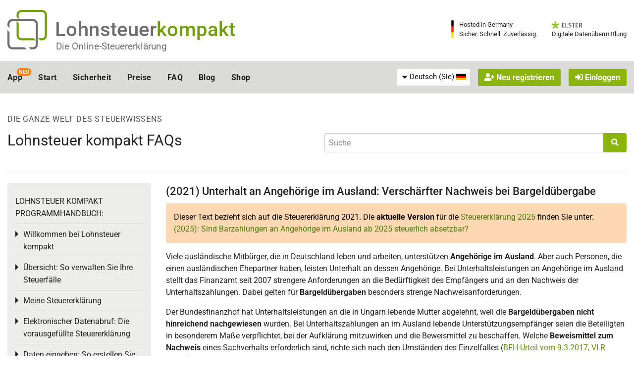

--- FILE ---
content_type: text/html; charset=utf-8
request_url: https://www.lohnsteuer-kompakt.de/fag/2021/2662/unterhalt_an_angehoerige_im_ausland_verschaerfter_nachweis_bei_bargelduebergabe
body_size: 41905
content:
<!DOCTYPE html>
<html class="no-js" lang="de" >
<head>
	<meta charset="utf-8"><script type="d3d70a6275df4a3c5d49b8f6-text/javascript">(window.NREUM||(NREUM={})).init={privacy:{cookies_enabled:true},ajax:{deny_list:["bam.nr-data.net"]},feature_flags:["soft_nav"],distributed_tracing:{enabled:true}};(window.NREUM||(NREUM={})).loader_config={agentID:"1120303781",accountID:"92503",trustKey:"92503",xpid:"XQQCUVVACQMGXVNTAwUFUA==",licenseKey:"7770539d66",applicationID:"1069214426",browserID:"1120303781"};;/*! For license information please see nr-loader-spa-1.308.0.min.js.LICENSE.txt */
(()=>{var e,t,r={384:(e,t,r)=>{"use strict";r.d(t,{NT:()=>a,US:()=>u,Zm:()=>o,bQ:()=>d,dV:()=>c,pV:()=>l});var n=r(6154),i=r(1863),s=r(1910);const a={beacon:"bam.nr-data.net",errorBeacon:"bam.nr-data.net"};function o(){return n.gm.NREUM||(n.gm.NREUM={}),void 0===n.gm.newrelic&&(n.gm.newrelic=n.gm.NREUM),n.gm.NREUM}function c(){let e=o();return e.o||(e.o={ST:n.gm.setTimeout,SI:n.gm.setImmediate||n.gm.setInterval,CT:n.gm.clearTimeout,XHR:n.gm.XMLHttpRequest,REQ:n.gm.Request,EV:n.gm.Event,PR:n.gm.Promise,MO:n.gm.MutationObserver,FETCH:n.gm.fetch,WS:n.gm.WebSocket},(0,s.i)(...Object.values(e.o))),e}function d(e,t){let r=o();r.initializedAgents??={},t.initializedAt={ms:(0,i.t)(),date:new Date},r.initializedAgents[e]=t}function u(e,t){o()[e]=t}function l(){return function(){let e=o();const t=e.info||{};e.info={beacon:a.beacon,errorBeacon:a.errorBeacon,...t}}(),function(){let e=o();const t=e.init||{};e.init={...t}}(),c(),function(){let e=o();const t=e.loader_config||{};e.loader_config={...t}}(),o()}},782:(e,t,r)=>{"use strict";r.d(t,{T:()=>n});const n=r(860).K7.pageViewTiming},860:(e,t,r)=>{"use strict";r.d(t,{$J:()=>u,K7:()=>c,P3:()=>d,XX:()=>i,Yy:()=>o,df:()=>s,qY:()=>n,v4:()=>a});const n="events",i="jserrors",s="browser/blobs",a="rum",o="browser/logs",c={ajax:"ajax",genericEvents:"generic_events",jserrors:i,logging:"logging",metrics:"metrics",pageAction:"page_action",pageViewEvent:"page_view_event",pageViewTiming:"page_view_timing",sessionReplay:"session_replay",sessionTrace:"session_trace",softNav:"soft_navigations",spa:"spa"},d={[c.pageViewEvent]:1,[c.pageViewTiming]:2,[c.metrics]:3,[c.jserrors]:4,[c.spa]:5,[c.ajax]:6,[c.sessionTrace]:7,[c.softNav]:8,[c.sessionReplay]:9,[c.logging]:10,[c.genericEvents]:11},u={[c.pageViewEvent]:a,[c.pageViewTiming]:n,[c.ajax]:n,[c.spa]:n,[c.softNav]:n,[c.metrics]:i,[c.jserrors]:i,[c.sessionTrace]:s,[c.sessionReplay]:s,[c.logging]:o,[c.genericEvents]:"ins"}},944:(e,t,r)=>{"use strict";r.d(t,{R:()=>i});var n=r(3241);function i(e,t){"function"==typeof console.debug&&(console.debug("New Relic Warning: https://github.com/newrelic/newrelic-browser-agent/blob/main/docs/warning-codes.md#".concat(e),t),(0,n.W)({agentIdentifier:null,drained:null,type:"data",name:"warn",feature:"warn",data:{code:e,secondary:t}}))}},993:(e,t,r)=>{"use strict";r.d(t,{A$:()=>s,ET:()=>a,TZ:()=>o,p_:()=>i});var n=r(860);const i={ERROR:"ERROR",WARN:"WARN",INFO:"INFO",DEBUG:"DEBUG",TRACE:"TRACE"},s={OFF:0,ERROR:1,WARN:2,INFO:3,DEBUG:4,TRACE:5},a="log",o=n.K7.logging},1541:(e,t,r)=>{"use strict";r.d(t,{U:()=>i,f:()=>n});const n={MFE:"MFE",BA:"BA"};function i(e,t){if(2!==t?.harvestEndpointVersion)return{};const r=t.agentRef.runtime.appMetadata.agents[0].entityGuid;return e?{"source.id":e.id,"source.name":e.name,"source.type":e.type,"parent.id":e.parent?.id||r,"parent.type":e.parent?.type||n.BA}:{"entity.guid":r,appId:t.agentRef.info.applicationID}}},1687:(e,t,r)=>{"use strict";r.d(t,{Ak:()=>d,Ze:()=>h,x3:()=>u});var n=r(3241),i=r(7836),s=r(3606),a=r(860),o=r(2646);const c={};function d(e,t){const r={staged:!1,priority:a.P3[t]||0};l(e),c[e].get(t)||c[e].set(t,r)}function u(e,t){e&&c[e]&&(c[e].get(t)&&c[e].delete(t),p(e,t,!1),c[e].size&&f(e))}function l(e){if(!e)throw new Error("agentIdentifier required");c[e]||(c[e]=new Map)}function h(e="",t="feature",r=!1){if(l(e),!e||!c[e].get(t)||r)return p(e,t);c[e].get(t).staged=!0,f(e)}function f(e){const t=Array.from(c[e]);t.every(([e,t])=>t.staged)&&(t.sort((e,t)=>e[1].priority-t[1].priority),t.forEach(([t])=>{c[e].delete(t),p(e,t)}))}function p(e,t,r=!0){const a=e?i.ee.get(e):i.ee,c=s.i.handlers;if(!a.aborted&&a.backlog&&c){if((0,n.W)({agentIdentifier:e,type:"lifecycle",name:"drain",feature:t}),r){const e=a.backlog[t],r=c[t];if(r){for(let t=0;e&&t<e.length;++t)g(e[t],r);Object.entries(r).forEach(([e,t])=>{Object.values(t||{}).forEach(t=>{t[0]?.on&&t[0]?.context()instanceof o.y&&t[0].on(e,t[1])})})}}a.isolatedBacklog||delete c[t],a.backlog[t]=null,a.emit("drain-"+t,[])}}function g(e,t){var r=e[1];Object.values(t[r]||{}).forEach(t=>{var r=e[0];if(t[0]===r){var n=t[1],i=e[3],s=e[2];n.apply(i,s)}})}},1738:(e,t,r)=>{"use strict";r.d(t,{U:()=>f,Y:()=>h});var n=r(3241),i=r(9908),s=r(1863),a=r(944),o=r(5701),c=r(3969),d=r(8362),u=r(860),l=r(4261);function h(e,t,r,s){const h=s||r;!h||h[e]&&h[e]!==d.d.prototype[e]||(h[e]=function(){(0,i.p)(c.xV,["API/"+e+"/called"],void 0,u.K7.metrics,r.ee),(0,n.W)({agentIdentifier:r.agentIdentifier,drained:!!o.B?.[r.agentIdentifier],type:"data",name:"api",feature:l.Pl+e,data:{}});try{return t.apply(this,arguments)}catch(e){(0,a.R)(23,e)}})}function f(e,t,r,n,a){const o=e.info;null===r?delete o.jsAttributes[t]:o.jsAttributes[t]=r,(a||null===r)&&(0,i.p)(l.Pl+n,[(0,s.t)(),t,r],void 0,"session",e.ee)}},1741:(e,t,r)=>{"use strict";r.d(t,{W:()=>s});var n=r(944),i=r(4261);class s{#e(e,...t){if(this[e]!==s.prototype[e])return this[e](...t);(0,n.R)(35,e)}addPageAction(e,t){return this.#e(i.hG,e,t)}register(e){return this.#e(i.eY,e)}recordCustomEvent(e,t){return this.#e(i.fF,e,t)}setPageViewName(e,t){return this.#e(i.Fw,e,t)}setCustomAttribute(e,t,r){return this.#e(i.cD,e,t,r)}noticeError(e,t){return this.#e(i.o5,e,t)}setUserId(e,t=!1){return this.#e(i.Dl,e,t)}setApplicationVersion(e){return this.#e(i.nb,e)}setErrorHandler(e){return this.#e(i.bt,e)}addRelease(e,t){return this.#e(i.k6,e,t)}log(e,t){return this.#e(i.$9,e,t)}start(){return this.#e(i.d3)}finished(e){return this.#e(i.BL,e)}recordReplay(){return this.#e(i.CH)}pauseReplay(){return this.#e(i.Tb)}addToTrace(e){return this.#e(i.U2,e)}setCurrentRouteName(e){return this.#e(i.PA,e)}interaction(e){return this.#e(i.dT,e)}wrapLogger(e,t,r){return this.#e(i.Wb,e,t,r)}measure(e,t){return this.#e(i.V1,e,t)}consent(e){return this.#e(i.Pv,e)}}},1863:(e,t,r)=>{"use strict";function n(){return Math.floor(performance.now())}r.d(t,{t:()=>n})},1910:(e,t,r)=>{"use strict";r.d(t,{i:()=>s});var n=r(944);const i=new Map;function s(...e){return e.every(e=>{if(i.has(e))return i.get(e);const t="function"==typeof e?e.toString():"",r=t.includes("[native code]"),s=t.includes("nrWrapper");return r||s||(0,n.R)(64,e?.name||t),i.set(e,r),r})}},2555:(e,t,r)=>{"use strict";r.d(t,{D:()=>o,f:()=>a});var n=r(384),i=r(8122);const s={beacon:n.NT.beacon,errorBeacon:n.NT.errorBeacon,licenseKey:void 0,applicationID:void 0,sa:void 0,queueTime:void 0,applicationTime:void 0,ttGuid:void 0,user:void 0,account:void 0,product:void 0,extra:void 0,jsAttributes:{},userAttributes:void 0,atts:void 0,transactionName:void 0,tNamePlain:void 0};function a(e){try{return!!e.licenseKey&&!!e.errorBeacon&&!!e.applicationID}catch(e){return!1}}const o=e=>(0,i.a)(e,s)},2614:(e,t,r)=>{"use strict";r.d(t,{BB:()=>a,H3:()=>n,g:()=>d,iL:()=>c,tS:()=>o,uh:()=>i,wk:()=>s});const n="NRBA",i="SESSION",s=144e5,a=18e5,o={STARTED:"session-started",PAUSE:"session-pause",RESET:"session-reset",RESUME:"session-resume",UPDATE:"session-update"},c={SAME_TAB:"same-tab",CROSS_TAB:"cross-tab"},d={OFF:0,FULL:1,ERROR:2}},2646:(e,t,r)=>{"use strict";r.d(t,{y:()=>n});class n{constructor(e){this.contextId=e}}},2843:(e,t,r)=>{"use strict";r.d(t,{G:()=>s,u:()=>i});var n=r(3878);function i(e,t=!1,r,i){(0,n.DD)("visibilitychange",function(){if(t)return void("hidden"===document.visibilityState&&e());e(document.visibilityState)},r,i)}function s(e,t,r){(0,n.sp)("pagehide",e,t,r)}},3241:(e,t,r)=>{"use strict";r.d(t,{W:()=>s});var n=r(6154);const i="newrelic";function s(e={}){try{n.gm.dispatchEvent(new CustomEvent(i,{detail:e}))}catch(e){}}},3304:(e,t,r)=>{"use strict";r.d(t,{A:()=>s});var n=r(7836);const i=()=>{const e=new WeakSet;return(t,r)=>{if("object"==typeof r&&null!==r){if(e.has(r))return;e.add(r)}return r}};function s(e){try{return JSON.stringify(e,i())??""}catch(e){try{n.ee.emit("internal-error",[e])}catch(e){}return""}}},3333:(e,t,r)=>{"use strict";r.d(t,{$v:()=>u,TZ:()=>n,Xh:()=>c,Zp:()=>i,kd:()=>d,mq:()=>o,nf:()=>a,qN:()=>s});const n=r(860).K7.genericEvents,i=["auxclick","click","copy","keydown","paste","scrollend"],s=["focus","blur"],a=4,o=1e3,c=2e3,d=["PageAction","UserAction","BrowserPerformance"],u={RESOURCES:"experimental.resources",REGISTER:"register"}},3434:(e,t,r)=>{"use strict";r.d(t,{Jt:()=>s,YM:()=>d});var n=r(7836),i=r(5607);const s="nr@original:".concat(i.W),a=50;var o=Object.prototype.hasOwnProperty,c=!1;function d(e,t){return e||(e=n.ee),r.inPlace=function(e,t,n,i,s){n||(n="");const a="-"===n.charAt(0);for(let o=0;o<t.length;o++){const c=t[o],d=e[c];l(d)||(e[c]=r(d,a?c+n:n,i,c,s))}},r.flag=s,r;function r(t,r,n,c,d){return l(t)?t:(r||(r=""),nrWrapper[s]=t,function(e,t,r){if(Object.defineProperty&&Object.keys)try{return Object.keys(e).forEach(function(r){Object.defineProperty(t,r,{get:function(){return e[r]},set:function(t){return e[r]=t,t}})}),t}catch(e){u([e],r)}for(var n in e)o.call(e,n)&&(t[n]=e[n])}(t,nrWrapper,e),nrWrapper);function nrWrapper(){var s,o,l,h;let f;try{o=this,s=[...arguments],l="function"==typeof n?n(s,o):n||{}}catch(t){u([t,"",[s,o,c],l],e)}i(r+"start",[s,o,c],l,d);const p=performance.now();let g;try{return h=t.apply(o,s),g=performance.now(),h}catch(e){throw g=performance.now(),i(r+"err",[s,o,e],l,d),f=e,f}finally{const e=g-p,t={start:p,end:g,duration:e,isLongTask:e>=a,methodName:c,thrownError:f};t.isLongTask&&i("long-task",[t,o],l,d),i(r+"end",[s,o,h],l,d)}}}function i(r,n,i,s){if(!c||t){var a=c;c=!0;try{e.emit(r,n,i,t,s)}catch(t){u([t,r,n,i],e)}c=a}}}function u(e,t){t||(t=n.ee);try{t.emit("internal-error",e)}catch(e){}}function l(e){return!(e&&"function"==typeof e&&e.apply&&!e[s])}},3606:(e,t,r)=>{"use strict";r.d(t,{i:()=>s});var n=r(9908);s.on=a;var i=s.handlers={};function s(e,t,r,s){a(s||n.d,i,e,t,r)}function a(e,t,r,i,s){s||(s="feature"),e||(e=n.d);var a=t[s]=t[s]||{};(a[r]=a[r]||[]).push([e,i])}},3738:(e,t,r)=>{"use strict";r.d(t,{He:()=>i,Kp:()=>o,Lc:()=>d,Rz:()=>u,TZ:()=>n,bD:()=>s,d3:()=>a,jx:()=>l,sl:()=>h,uP:()=>c});const n=r(860).K7.sessionTrace,i="bstResource",s="resource",a="-start",o="-end",c="fn"+a,d="fn"+o,u="pushState",l=1e3,h=3e4},3785:(e,t,r)=>{"use strict";r.d(t,{R:()=>c,b:()=>d});var n=r(9908),i=r(1863),s=r(860),a=r(3969),o=r(993);function c(e,t,r={},c=o.p_.INFO,d=!0,u,l=(0,i.t)()){(0,n.p)(a.xV,["API/logging/".concat(c.toLowerCase(),"/called")],void 0,s.K7.metrics,e),(0,n.p)(o.ET,[l,t,r,c,d,u],void 0,s.K7.logging,e)}function d(e){return"string"==typeof e&&Object.values(o.p_).some(t=>t===e.toUpperCase().trim())}},3878:(e,t,r)=>{"use strict";function n(e,t){return{capture:e,passive:!1,signal:t}}function i(e,t,r=!1,i){window.addEventListener(e,t,n(r,i))}function s(e,t,r=!1,i){document.addEventListener(e,t,n(r,i))}r.d(t,{DD:()=>s,jT:()=>n,sp:()=>i})},3962:(e,t,r)=>{"use strict";r.d(t,{AM:()=>a,O2:()=>l,OV:()=>s,Qu:()=>h,TZ:()=>c,ih:()=>f,pP:()=>o,t1:()=>u,tC:()=>i,wD:()=>d});var n=r(860);const i=["click","keydown","submit"],s="popstate",a="api",o="initialPageLoad",c=n.K7.softNav,d=5e3,u=500,l={INITIAL_PAGE_LOAD:"",ROUTE_CHANGE:1,UNSPECIFIED:2},h={INTERACTION:1,AJAX:2,CUSTOM_END:3,CUSTOM_TRACER:4},f={IP:"in progress",PF:"pending finish",FIN:"finished",CAN:"cancelled"}},3969:(e,t,r)=>{"use strict";r.d(t,{TZ:()=>n,XG:()=>o,rs:()=>i,xV:()=>a,z_:()=>s});const n=r(860).K7.metrics,i="sm",s="cm",a="storeSupportabilityMetrics",o="storeEventMetrics"},4234:(e,t,r)=>{"use strict";r.d(t,{W:()=>s});var n=r(7836),i=r(1687);class s{constructor(e,t){this.agentIdentifier=e,this.ee=n.ee.get(e),this.featureName=t,this.blocked=!1}deregisterDrain(){(0,i.x3)(this.agentIdentifier,this.featureName)}}},4261:(e,t,r)=>{"use strict";r.d(t,{$9:()=>u,BL:()=>c,CH:()=>p,Dl:()=>R,Fw:()=>w,PA:()=>v,Pl:()=>n,Pv:()=>A,Tb:()=>h,U2:()=>a,V1:()=>E,Wb:()=>T,bt:()=>y,cD:()=>b,d3:()=>x,dT:()=>d,eY:()=>g,fF:()=>f,hG:()=>s,hw:()=>i,k6:()=>o,nb:()=>m,o5:()=>l});const n="api-",i=n+"ixn-",s="addPageAction",a="addToTrace",o="addRelease",c="finished",d="interaction",u="log",l="noticeError",h="pauseReplay",f="recordCustomEvent",p="recordReplay",g="register",m="setApplicationVersion",v="setCurrentRouteName",b="setCustomAttribute",y="setErrorHandler",w="setPageViewName",R="setUserId",x="start",T="wrapLogger",E="measure",A="consent"},5205:(e,t,r)=>{"use strict";r.d(t,{j:()=>S});var n=r(384),i=r(1741);var s=r(2555),a=r(3333);const o=e=>{if(!e||"string"!=typeof e)return!1;try{document.createDocumentFragment().querySelector(e)}catch{return!1}return!0};var c=r(2614),d=r(944),u=r(8122);const l="[data-nr-mask]",h=e=>(0,u.a)(e,(()=>{const e={feature_flags:[],experimental:{allow_registered_children:!1,resources:!1},mask_selector:"*",block_selector:"[data-nr-block]",mask_input_options:{color:!1,date:!1,"datetime-local":!1,email:!1,month:!1,number:!1,range:!1,search:!1,tel:!1,text:!1,time:!1,url:!1,week:!1,textarea:!1,select:!1,password:!0}};return{ajax:{deny_list:void 0,block_internal:!0,enabled:!0,autoStart:!0},api:{get allow_registered_children(){return e.feature_flags.includes(a.$v.REGISTER)||e.experimental.allow_registered_children},set allow_registered_children(t){e.experimental.allow_registered_children=t},duplicate_registered_data:!1},browser_consent_mode:{enabled:!1},distributed_tracing:{enabled:void 0,exclude_newrelic_header:void 0,cors_use_newrelic_header:void 0,cors_use_tracecontext_headers:void 0,allowed_origins:void 0},get feature_flags(){return e.feature_flags},set feature_flags(t){e.feature_flags=t},generic_events:{enabled:!0,autoStart:!0},harvest:{interval:30},jserrors:{enabled:!0,autoStart:!0},logging:{enabled:!0,autoStart:!0},metrics:{enabled:!0,autoStart:!0},obfuscate:void 0,page_action:{enabled:!0},page_view_event:{enabled:!0,autoStart:!0},page_view_timing:{enabled:!0,autoStart:!0},performance:{capture_marks:!1,capture_measures:!1,capture_detail:!0,resources:{get enabled(){return e.feature_flags.includes(a.$v.RESOURCES)||e.experimental.resources},set enabled(t){e.experimental.resources=t},asset_types:[],first_party_domains:[],ignore_newrelic:!0}},privacy:{cookies_enabled:!0},proxy:{assets:void 0,beacon:void 0},session:{expiresMs:c.wk,inactiveMs:c.BB},session_replay:{autoStart:!0,enabled:!1,preload:!1,sampling_rate:10,error_sampling_rate:100,collect_fonts:!1,inline_images:!1,fix_stylesheets:!0,mask_all_inputs:!0,get mask_text_selector(){return e.mask_selector},set mask_text_selector(t){o(t)?e.mask_selector="".concat(t,",").concat(l):""===t||null===t?e.mask_selector=l:(0,d.R)(5,t)},get block_class(){return"nr-block"},get ignore_class(){return"nr-ignore"},get mask_text_class(){return"nr-mask"},get block_selector(){return e.block_selector},set block_selector(t){o(t)?e.block_selector+=",".concat(t):""!==t&&(0,d.R)(6,t)},get mask_input_options(){return e.mask_input_options},set mask_input_options(t){t&&"object"==typeof t?e.mask_input_options={...t,password:!0}:(0,d.R)(7,t)}},session_trace:{enabled:!0,autoStart:!0},soft_navigations:{enabled:!0,autoStart:!0},spa:{enabled:!0,autoStart:!0},ssl:void 0,user_actions:{enabled:!0,elementAttributes:["id","className","tagName","type"]}}})());var f=r(6154),p=r(9324);let g=0;const m={buildEnv:p.F3,distMethod:p.Xs,version:p.xv,originTime:f.WN},v={consented:!1},b={appMetadata:{},get consented(){return this.session?.state?.consent||v.consented},set consented(e){v.consented=e},customTransaction:void 0,denyList:void 0,disabled:!1,harvester:void 0,isolatedBacklog:!1,isRecording:!1,loaderType:void 0,maxBytes:3e4,obfuscator:void 0,onerror:void 0,ptid:void 0,releaseIds:{},session:void 0,timeKeeper:void 0,registeredEntities:[],jsAttributesMetadata:{bytes:0},get harvestCount(){return++g}},y=e=>{const t=(0,u.a)(e,b),r=Object.keys(m).reduce((e,t)=>(e[t]={value:m[t],writable:!1,configurable:!0,enumerable:!0},e),{});return Object.defineProperties(t,r)};var w=r(5701);const R=e=>{const t=e.startsWith("http");e+="/",r.p=t?e:"https://"+e};var x=r(7836),T=r(3241);const E={accountID:void 0,trustKey:void 0,agentID:void 0,licenseKey:void 0,applicationID:void 0,xpid:void 0},A=e=>(0,u.a)(e,E),_=new Set;function S(e,t={},r,a){let{init:o,info:c,loader_config:d,runtime:u={},exposed:l=!0}=t;if(!c){const e=(0,n.pV)();o=e.init,c=e.info,d=e.loader_config}e.init=h(o||{}),e.loader_config=A(d||{}),c.jsAttributes??={},f.bv&&(c.jsAttributes.isWorker=!0),e.info=(0,s.D)(c);const p=e.init,g=[c.beacon,c.errorBeacon];_.has(e.agentIdentifier)||(p.proxy.assets&&(R(p.proxy.assets),g.push(p.proxy.assets)),p.proxy.beacon&&g.push(p.proxy.beacon),e.beacons=[...g],function(e){const t=(0,n.pV)();Object.getOwnPropertyNames(i.W.prototype).forEach(r=>{const n=i.W.prototype[r];if("function"!=typeof n||"constructor"===n)return;let s=t[r];e[r]&&!1!==e.exposed&&"micro-agent"!==e.runtime?.loaderType&&(t[r]=(...t)=>{const n=e[r](...t);return s?s(...t):n})})}(e),(0,n.US)("activatedFeatures",w.B)),u.denyList=[...p.ajax.deny_list||[],...p.ajax.block_internal?g:[]],u.ptid=e.agentIdentifier,u.loaderType=r,e.runtime=y(u),_.has(e.agentIdentifier)||(e.ee=x.ee.get(e.agentIdentifier),e.exposed=l,(0,T.W)({agentIdentifier:e.agentIdentifier,drained:!!w.B?.[e.agentIdentifier],type:"lifecycle",name:"initialize",feature:void 0,data:e.config})),_.add(e.agentIdentifier)}},5270:(e,t,r)=>{"use strict";r.d(t,{Aw:()=>a,SR:()=>s,rF:()=>o});var n=r(384),i=r(7767);function s(e){return!!(0,n.dV)().o.MO&&(0,i.V)(e)&&!0===e?.session_trace.enabled}function a(e){return!0===e?.session_replay.preload&&s(e)}function o(e,t){try{if("string"==typeof t?.type){if("password"===t.type.toLowerCase())return"*".repeat(e?.length||0);if(void 0!==t?.dataset?.nrUnmask||t?.classList?.contains("nr-unmask"))return e}}catch(e){}return"string"==typeof e?e.replace(/[\S]/g,"*"):"*".repeat(e?.length||0)}},5289:(e,t,r)=>{"use strict";r.d(t,{GG:()=>a,Qr:()=>c,sB:()=>o});var n=r(3878),i=r(6389);function s(){return"undefined"==typeof document||"complete"===document.readyState}function a(e,t){if(s())return e();const r=(0,i.J)(e),a=setInterval(()=>{s()&&(clearInterval(a),r())},500);(0,n.sp)("load",r,t)}function o(e){if(s())return e();(0,n.DD)("DOMContentLoaded",e)}function c(e){if(s())return e();(0,n.sp)("popstate",e)}},5607:(e,t,r)=>{"use strict";r.d(t,{W:()=>n});const n=(0,r(9566).bz)()},5701:(e,t,r)=>{"use strict";r.d(t,{B:()=>s,t:()=>a});var n=r(3241);const i=new Set,s={};function a(e,t){const r=t.agentIdentifier;s[r]??={},e&&"object"==typeof e&&(i.has(r)||(t.ee.emit("rumresp",[e]),s[r]=e,i.add(r),(0,n.W)({agentIdentifier:r,loaded:!0,drained:!0,type:"lifecycle",name:"load",feature:void 0,data:e})))}},6154:(e,t,r)=>{"use strict";r.d(t,{OF:()=>d,RI:()=>i,WN:()=>h,bv:()=>s,eN:()=>f,gm:()=>a,lR:()=>l,m:()=>c,mw:()=>o,sb:()=>u});var n=r(1863);const i="undefined"!=typeof window&&!!window.document,s="undefined"!=typeof WorkerGlobalScope&&("undefined"!=typeof self&&self instanceof WorkerGlobalScope&&self.navigator instanceof WorkerNavigator||"undefined"!=typeof globalThis&&globalThis instanceof WorkerGlobalScope&&globalThis.navigator instanceof WorkerNavigator),a=i?window:"undefined"!=typeof WorkerGlobalScope&&("undefined"!=typeof self&&self instanceof WorkerGlobalScope&&self||"undefined"!=typeof globalThis&&globalThis instanceof WorkerGlobalScope&&globalThis),o=Boolean("hidden"===a?.document?.visibilityState),c=""+a?.location,d=/iPad|iPhone|iPod/.test(a.navigator?.userAgent),u=d&&"undefined"==typeof SharedWorker,l=(()=>{const e=a.navigator?.userAgent?.match(/Firefox[/\s](\d+\.\d+)/);return Array.isArray(e)&&e.length>=2?+e[1]:0})(),h=Date.now()-(0,n.t)(),f=()=>"undefined"!=typeof PerformanceNavigationTiming&&a?.performance?.getEntriesByType("navigation")?.[0]?.responseStart},6344:(e,t,r)=>{"use strict";r.d(t,{BB:()=>u,Qb:()=>l,TZ:()=>i,Ug:()=>a,Vh:()=>s,_s:()=>o,bc:()=>d,yP:()=>c});var n=r(2614);const i=r(860).K7.sessionReplay,s="errorDuringReplay",a=.12,o={DomContentLoaded:0,Load:1,FullSnapshot:2,IncrementalSnapshot:3,Meta:4,Custom:5},c={[n.g.ERROR]:15e3,[n.g.FULL]:3e5,[n.g.OFF]:0},d={RESET:{message:"Session was reset",sm:"Reset"},IMPORT:{message:"Recorder failed to import",sm:"Import"},TOO_MANY:{message:"429: Too Many Requests",sm:"Too-Many"},TOO_BIG:{message:"Payload was too large",sm:"Too-Big"},CROSS_TAB:{message:"Session Entity was set to OFF on another tab",sm:"Cross-Tab"},ENTITLEMENTS:{message:"Session Replay is not allowed and will not be started",sm:"Entitlement"}},u=5e3,l={API:"api",RESUME:"resume",SWITCH_TO_FULL:"switchToFull",INITIALIZE:"initialize",PRELOAD:"preload"}},6389:(e,t,r)=>{"use strict";function n(e,t=500,r={}){const n=r?.leading||!1;let i;return(...r)=>{n&&void 0===i&&(e.apply(this,r),i=setTimeout(()=>{i=clearTimeout(i)},t)),n||(clearTimeout(i),i=setTimeout(()=>{e.apply(this,r)},t))}}function i(e){let t=!1;return(...r)=>{t||(t=!0,e.apply(this,r))}}r.d(t,{J:()=>i,s:()=>n})},6630:(e,t,r)=>{"use strict";r.d(t,{T:()=>n});const n=r(860).K7.pageViewEvent},6774:(e,t,r)=>{"use strict";r.d(t,{T:()=>n});const n=r(860).K7.jserrors},7295:(e,t,r)=>{"use strict";r.d(t,{Xv:()=>a,gX:()=>i,iW:()=>s});var n=[];function i(e){if(!e||s(e))return!1;if(0===n.length)return!0;if("*"===n[0].hostname)return!1;for(var t=0;t<n.length;t++){var r=n[t];if(r.hostname.test(e.hostname)&&r.pathname.test(e.pathname))return!1}return!0}function s(e){return void 0===e.hostname}function a(e){if(n=[],e&&e.length)for(var t=0;t<e.length;t++){let r=e[t];if(!r)continue;if("*"===r)return void(n=[{hostname:"*"}]);0===r.indexOf("http://")?r=r.substring(7):0===r.indexOf("https://")&&(r=r.substring(8));const i=r.indexOf("/");let s,a;i>0?(s=r.substring(0,i),a=r.substring(i)):(s=r,a="*");let[c]=s.split(":");n.push({hostname:o(c),pathname:o(a,!0)})}}function o(e,t=!1){const r=e.replace(/[.+?^${}()|[\]\\]/g,e=>"\\"+e).replace(/\*/g,".*?");return new RegExp((t?"^":"")+r+"$")}},7485:(e,t,r)=>{"use strict";r.d(t,{D:()=>i});var n=r(6154);function i(e){if(0===(e||"").indexOf("data:"))return{protocol:"data"};try{const t=new URL(e,location.href),r={port:t.port,hostname:t.hostname,pathname:t.pathname,search:t.search,protocol:t.protocol.slice(0,t.protocol.indexOf(":")),sameOrigin:t.protocol===n.gm?.location?.protocol&&t.host===n.gm?.location?.host};return r.port&&""!==r.port||("http:"===t.protocol&&(r.port="80"),"https:"===t.protocol&&(r.port="443")),r.pathname&&""!==r.pathname?r.pathname.startsWith("/")||(r.pathname="/".concat(r.pathname)):r.pathname="/",r}catch(e){return{}}}},7699:(e,t,r)=>{"use strict";r.d(t,{It:()=>s,KC:()=>o,No:()=>i,qh:()=>a});var n=r(860);const i=16e3,s=1e6,a="SESSION_ERROR",o={[n.K7.logging]:!0,[n.K7.genericEvents]:!1,[n.K7.jserrors]:!1,[n.K7.ajax]:!1}},7767:(e,t,r)=>{"use strict";r.d(t,{V:()=>i});var n=r(6154);const i=e=>n.RI&&!0===e?.privacy.cookies_enabled},7836:(e,t,r)=>{"use strict";r.d(t,{P:()=>o,ee:()=>c});var n=r(384),i=r(8990),s=r(2646),a=r(5607);const o="nr@context:".concat(a.W),c=function e(t,r){var n={},a={},u={},l=!1;try{l=16===r.length&&d.initializedAgents?.[r]?.runtime.isolatedBacklog}catch(e){}var h={on:p,addEventListener:p,removeEventListener:function(e,t){var r=n[e];if(!r)return;for(var i=0;i<r.length;i++)r[i]===t&&r.splice(i,1)},emit:function(e,r,n,i,s){!1!==s&&(s=!0);if(c.aborted&&!i)return;t&&s&&t.emit(e,r,n);var o=f(n);g(e).forEach(e=>{e.apply(o,r)});var d=v()[a[e]];d&&d.push([h,e,r,o]);return o},get:m,listeners:g,context:f,buffer:function(e,t){const r=v();if(t=t||"feature",h.aborted)return;Object.entries(e||{}).forEach(([e,n])=>{a[n]=t,t in r||(r[t]=[])})},abort:function(){h._aborted=!0,Object.keys(h.backlog).forEach(e=>{delete h.backlog[e]})},isBuffering:function(e){return!!v()[a[e]]},debugId:r,backlog:l?{}:t&&"object"==typeof t.backlog?t.backlog:{},isolatedBacklog:l};return Object.defineProperty(h,"aborted",{get:()=>{let e=h._aborted||!1;return e||(t&&(e=t.aborted),e)}}),h;function f(e){return e&&e instanceof s.y?e:e?(0,i.I)(e,o,()=>new s.y(o)):new s.y(o)}function p(e,t){n[e]=g(e).concat(t)}function g(e){return n[e]||[]}function m(t){return u[t]=u[t]||e(h,t)}function v(){return h.backlog}}(void 0,"globalEE"),d=(0,n.Zm)();d.ee||(d.ee=c)},8122:(e,t,r)=>{"use strict";r.d(t,{a:()=>i});var n=r(944);function i(e,t){try{if(!e||"object"!=typeof e)return(0,n.R)(3);if(!t||"object"!=typeof t)return(0,n.R)(4);const r=Object.create(Object.getPrototypeOf(t),Object.getOwnPropertyDescriptors(t)),s=0===Object.keys(r).length?e:r;for(let a in s)if(void 0!==e[a])try{if(null===e[a]){r[a]=null;continue}Array.isArray(e[a])&&Array.isArray(t[a])?r[a]=Array.from(new Set([...e[a],...t[a]])):"object"==typeof e[a]&&"object"==typeof t[a]?r[a]=i(e[a],t[a]):r[a]=e[a]}catch(e){r[a]||(0,n.R)(1,e)}return r}catch(e){(0,n.R)(2,e)}}},8139:(e,t,r)=>{"use strict";r.d(t,{u:()=>h});var n=r(7836),i=r(3434),s=r(8990),a=r(6154);const o={},c=a.gm.XMLHttpRequest,d="addEventListener",u="removeEventListener",l="nr@wrapped:".concat(n.P);function h(e){var t=function(e){return(e||n.ee).get("events")}(e);if(o[t.debugId]++)return t;o[t.debugId]=1;var r=(0,i.YM)(t,!0);function h(e){r.inPlace(e,[d,u],"-",p)}function p(e,t){return e[1]}return"getPrototypeOf"in Object&&(a.RI&&f(document,h),c&&f(c.prototype,h),f(a.gm,h)),t.on(d+"-start",function(e,t){var n=e[1];if(null!==n&&("function"==typeof n||"object"==typeof n)&&"newrelic"!==e[0]){var i=(0,s.I)(n,l,function(){var e={object:function(){if("function"!=typeof n.handleEvent)return;return n.handleEvent.apply(n,arguments)},function:n}[typeof n];return e?r(e,"fn-",null,e.name||"anonymous"):n});this.wrapped=e[1]=i}}),t.on(u+"-start",function(e){e[1]=this.wrapped||e[1]}),t}function f(e,t,...r){let n=e;for(;"object"==typeof n&&!Object.prototype.hasOwnProperty.call(n,d);)n=Object.getPrototypeOf(n);n&&t(n,...r)}},8362:(e,t,r)=>{"use strict";r.d(t,{d:()=>s});var n=r(9566),i=r(1741);class s extends i.W{agentIdentifier=(0,n.LA)(16)}},8374:(e,t,r)=>{r.nc=(()=>{try{return document?.currentScript?.nonce}catch(e){}return""})()},8990:(e,t,r)=>{"use strict";r.d(t,{I:()=>i});var n=Object.prototype.hasOwnProperty;function i(e,t,r){if(n.call(e,t))return e[t];var i=r();if(Object.defineProperty&&Object.keys)try{return Object.defineProperty(e,t,{value:i,writable:!0,enumerable:!1}),i}catch(e){}return e[t]=i,i}},9119:(e,t,r)=>{"use strict";r.d(t,{L:()=>s});var n=/([^?#]*)[^#]*(#[^?]*|$).*/,i=/([^?#]*)().*/;function s(e,t){return e?e.replace(t?n:i,"$1$2"):e}},9300:(e,t,r)=>{"use strict";r.d(t,{T:()=>n});const n=r(860).K7.ajax},9324:(e,t,r)=>{"use strict";r.d(t,{AJ:()=>a,F3:()=>i,Xs:()=>s,Yq:()=>o,xv:()=>n});const n="1.308.0",i="PROD",s="CDN",a="@newrelic/rrweb",o="1.0.1"},9566:(e,t,r)=>{"use strict";r.d(t,{LA:()=>o,ZF:()=>c,bz:()=>a,el:()=>d});var n=r(6154);const i="xxxxxxxx-xxxx-4xxx-yxxx-xxxxxxxxxxxx";function s(e,t){return e?15&e[t]:16*Math.random()|0}function a(){const e=n.gm?.crypto||n.gm?.msCrypto;let t,r=0;return e&&e.getRandomValues&&(t=e.getRandomValues(new Uint8Array(30))),i.split("").map(e=>"x"===e?s(t,r++).toString(16):"y"===e?(3&s()|8).toString(16):e).join("")}function o(e){const t=n.gm?.crypto||n.gm?.msCrypto;let r,i=0;t&&t.getRandomValues&&(r=t.getRandomValues(new Uint8Array(e)));const a=[];for(var o=0;o<e;o++)a.push(s(r,i++).toString(16));return a.join("")}function c(){return o(16)}function d(){return o(32)}},9908:(e,t,r)=>{"use strict";r.d(t,{d:()=>n,p:()=>i});var n=r(7836).ee.get("handle");function i(e,t,r,i,s){s?(s.buffer([e],i),s.emit(e,t,r)):(n.buffer([e],i),n.emit(e,t,r))}}},n={};function i(e){var t=n[e];if(void 0!==t)return t.exports;var s=n[e]={exports:{}};return r[e](s,s.exports,i),s.exports}i.m=r,i.d=(e,t)=>{for(var r in t)i.o(t,r)&&!i.o(e,r)&&Object.defineProperty(e,r,{enumerable:!0,get:t[r]})},i.f={},i.e=e=>Promise.all(Object.keys(i.f).reduce((t,r)=>(i.f[r](e,t),t),[])),i.u=e=>({212:"nr-spa-compressor",249:"nr-spa-recorder",478:"nr-spa"}[e]+"-1.308.0.min.js"),i.o=(e,t)=>Object.prototype.hasOwnProperty.call(e,t),e={},t="NRBA-1.308.0.PROD:",i.l=(r,n,s,a)=>{if(e[r])e[r].push(n);else{var o,c;if(void 0!==s)for(var d=document.getElementsByTagName("script"),u=0;u<d.length;u++){var l=d[u];if(l.getAttribute("src")==r||l.getAttribute("data-webpack")==t+s){o=l;break}}if(!o){c=!0;var h={478:"sha512-RSfSVnmHk59T/uIPbdSE0LPeqcEdF4/+XhfJdBuccH5rYMOEZDhFdtnh6X6nJk7hGpzHd9Ujhsy7lZEz/ORYCQ==",249:"sha512-ehJXhmntm85NSqW4MkhfQqmeKFulra3klDyY0OPDUE+sQ3GokHlPh1pmAzuNy//3j4ac6lzIbmXLvGQBMYmrkg==",212:"sha512-B9h4CR46ndKRgMBcK+j67uSR2RCnJfGefU+A7FrgR/k42ovXy5x/MAVFiSvFxuVeEk/pNLgvYGMp1cBSK/G6Fg=="};(o=document.createElement("script")).charset="utf-8",i.nc&&o.setAttribute("nonce",i.nc),o.setAttribute("data-webpack",t+s),o.src=r,0!==o.src.indexOf(window.location.origin+"/")&&(o.crossOrigin="anonymous"),h[a]&&(o.integrity=h[a])}e[r]=[n];var f=(t,n)=>{o.onerror=o.onload=null,clearTimeout(p);var i=e[r];if(delete e[r],o.parentNode&&o.parentNode.removeChild(o),i&&i.forEach(e=>e(n)),t)return t(n)},p=setTimeout(f.bind(null,void 0,{type:"timeout",target:o}),12e4);o.onerror=f.bind(null,o.onerror),o.onload=f.bind(null,o.onload),c&&document.head.appendChild(o)}},i.r=e=>{"undefined"!=typeof Symbol&&Symbol.toStringTag&&Object.defineProperty(e,Symbol.toStringTag,{value:"Module"}),Object.defineProperty(e,"__esModule",{value:!0})},i.p="https://js-agent.newrelic.com/",(()=>{var e={38:0,788:0};i.f.j=(t,r)=>{var n=i.o(e,t)?e[t]:void 0;if(0!==n)if(n)r.push(n[2]);else{var s=new Promise((r,i)=>n=e[t]=[r,i]);r.push(n[2]=s);var a=i.p+i.u(t),o=new Error;i.l(a,r=>{if(i.o(e,t)&&(0!==(n=e[t])&&(e[t]=void 0),n)){var s=r&&("load"===r.type?"missing":r.type),a=r&&r.target&&r.target.src;o.message="Loading chunk "+t+" failed: ("+s+": "+a+")",o.name="ChunkLoadError",o.type=s,o.request=a,n[1](o)}},"chunk-"+t,t)}};var t=(t,r)=>{var n,s,[a,o,c]=r,d=0;if(a.some(t=>0!==e[t])){for(n in o)i.o(o,n)&&(i.m[n]=o[n]);if(c)c(i)}for(t&&t(r);d<a.length;d++)s=a[d],i.o(e,s)&&e[s]&&e[s][0](),e[s]=0},r=self["webpackChunk:NRBA-1.308.0.PROD"]=self["webpackChunk:NRBA-1.308.0.PROD"]||[];r.forEach(t.bind(null,0)),r.push=t.bind(null,r.push.bind(r))})(),(()=>{"use strict";i(8374);var e=i(8362),t=i(860);const r=Object.values(t.K7);var n=i(5205);var s=i(9908),a=i(1863),o=i(4261),c=i(1738);var d=i(1687),u=i(4234),l=i(5289),h=i(6154),f=i(944),p=i(5270),g=i(7767),m=i(6389),v=i(7699);class b extends u.W{constructor(e,t){super(e.agentIdentifier,t),this.agentRef=e,this.abortHandler=void 0,this.featAggregate=void 0,this.loadedSuccessfully=void 0,this.onAggregateImported=new Promise(e=>{this.loadedSuccessfully=e}),this.deferred=Promise.resolve(),!1===e.init[this.featureName].autoStart?this.deferred=new Promise((t,r)=>{this.ee.on("manual-start-all",(0,m.J)(()=>{(0,d.Ak)(e.agentIdentifier,this.featureName),t()}))}):(0,d.Ak)(e.agentIdentifier,t)}importAggregator(e,t,r={}){if(this.featAggregate)return;const n=async()=>{let n;await this.deferred;try{if((0,g.V)(e.init)){const{setupAgentSession:t}=await i.e(478).then(i.bind(i,8766));n=t(e)}}catch(e){(0,f.R)(20,e),this.ee.emit("internal-error",[e]),(0,s.p)(v.qh,[e],void 0,this.featureName,this.ee)}try{if(!this.#t(this.featureName,n,e.init))return(0,d.Ze)(this.agentIdentifier,this.featureName),void this.loadedSuccessfully(!1);const{Aggregate:i}=await t();this.featAggregate=new i(e,r),e.runtime.harvester.initializedAggregates.push(this.featAggregate),this.loadedSuccessfully(!0)}catch(e){(0,f.R)(34,e),this.abortHandler?.(),(0,d.Ze)(this.agentIdentifier,this.featureName,!0),this.loadedSuccessfully(!1),this.ee&&this.ee.abort()}};h.RI?(0,l.GG)(()=>n(),!0):n()}#t(e,r,n){if(this.blocked)return!1;switch(e){case t.K7.sessionReplay:return(0,p.SR)(n)&&!!r;case t.K7.sessionTrace:return!!r;default:return!0}}}var y=i(6630),w=i(2614),R=i(3241);class x extends b{static featureName=y.T;constructor(e){var t;super(e,y.T),this.setupInspectionEvents(e.agentIdentifier),t=e,(0,c.Y)(o.Fw,function(e,r){"string"==typeof e&&("/"!==e.charAt(0)&&(e="/"+e),t.runtime.customTransaction=(r||"http://custom.transaction")+e,(0,s.p)(o.Pl+o.Fw,[(0,a.t)()],void 0,void 0,t.ee))},t),this.importAggregator(e,()=>i.e(478).then(i.bind(i,2467)))}setupInspectionEvents(e){const t=(t,r)=>{t&&(0,R.W)({agentIdentifier:e,timeStamp:t.timeStamp,loaded:"complete"===t.target.readyState,type:"window",name:r,data:t.target.location+""})};(0,l.sB)(e=>{t(e,"DOMContentLoaded")}),(0,l.GG)(e=>{t(e,"load")}),(0,l.Qr)(e=>{t(e,"navigate")}),this.ee.on(w.tS.UPDATE,(t,r)=>{(0,R.W)({agentIdentifier:e,type:"lifecycle",name:"session",data:r})})}}var T=i(384);class E extends e.d{constructor(e){var t;(super(),h.gm)?(this.features={},(0,T.bQ)(this.agentIdentifier,this),this.desiredFeatures=new Set(e.features||[]),this.desiredFeatures.add(x),(0,n.j)(this,e,e.loaderType||"agent"),t=this,(0,c.Y)(o.cD,function(e,r,n=!1){if("string"==typeof e){if(["string","number","boolean"].includes(typeof r)||null===r)return(0,c.U)(t,e,r,o.cD,n);(0,f.R)(40,typeof r)}else(0,f.R)(39,typeof e)},t),function(e){(0,c.Y)(o.Dl,function(t,r=!1){if("string"!=typeof t&&null!==t)return void(0,f.R)(41,typeof t);const n=e.info.jsAttributes["enduser.id"];r&&null!=n&&n!==t?(0,s.p)(o.Pl+"setUserIdAndResetSession",[t],void 0,"session",e.ee):(0,c.U)(e,"enduser.id",t,o.Dl,!0)},e)}(this),function(e){(0,c.Y)(o.nb,function(t){if("string"==typeof t||null===t)return(0,c.U)(e,"application.version",t,o.nb,!1);(0,f.R)(42,typeof t)},e)}(this),function(e){(0,c.Y)(o.d3,function(){e.ee.emit("manual-start-all")},e)}(this),function(e){(0,c.Y)(o.Pv,function(t=!0){if("boolean"==typeof t){if((0,s.p)(o.Pl+o.Pv,[t],void 0,"session",e.ee),e.runtime.consented=t,t){const t=e.features.page_view_event;t.onAggregateImported.then(e=>{const r=t.featAggregate;e&&!r.sentRum&&r.sendRum()})}}else(0,f.R)(65,typeof t)},e)}(this),this.run()):(0,f.R)(21)}get config(){return{info:this.info,init:this.init,loader_config:this.loader_config,runtime:this.runtime}}get api(){return this}run(){try{const e=function(e){const t={};return r.forEach(r=>{t[r]=!!e[r]?.enabled}),t}(this.init),n=[...this.desiredFeatures];n.sort((e,r)=>t.P3[e.featureName]-t.P3[r.featureName]),n.forEach(r=>{if(!e[r.featureName]&&r.featureName!==t.K7.pageViewEvent)return;if(r.featureName===t.K7.spa)return void(0,f.R)(67);const n=function(e){switch(e){case t.K7.ajax:return[t.K7.jserrors];case t.K7.sessionTrace:return[t.K7.ajax,t.K7.pageViewEvent];case t.K7.sessionReplay:return[t.K7.sessionTrace];case t.K7.pageViewTiming:return[t.K7.pageViewEvent];default:return[]}}(r.featureName).filter(e=>!(e in this.features));n.length>0&&(0,f.R)(36,{targetFeature:r.featureName,missingDependencies:n}),this.features[r.featureName]=new r(this)})}catch(e){(0,f.R)(22,e);for(const e in this.features)this.features[e].abortHandler?.();const t=(0,T.Zm)();delete t.initializedAgents[this.agentIdentifier]?.features,delete this.sharedAggregator;return t.ee.get(this.agentIdentifier).abort(),!1}}}var A=i(2843),_=i(782);class S extends b{static featureName=_.T;constructor(e){super(e,_.T),h.RI&&((0,A.u)(()=>(0,s.p)("docHidden",[(0,a.t)()],void 0,_.T,this.ee),!0),(0,A.G)(()=>(0,s.p)("winPagehide",[(0,a.t)()],void 0,_.T,this.ee)),this.importAggregator(e,()=>i.e(478).then(i.bind(i,9917))))}}var O=i(3969);class I extends b{static featureName=O.TZ;constructor(e){super(e,O.TZ),h.RI&&document.addEventListener("securitypolicyviolation",e=>{(0,s.p)(O.xV,["Generic/CSPViolation/Detected"],void 0,this.featureName,this.ee)}),this.importAggregator(e,()=>i.e(478).then(i.bind(i,6555)))}}var N=i(6774),P=i(3878),k=i(3304);class D{constructor(e,t,r,n,i){this.name="UncaughtError",this.message="string"==typeof e?e:(0,k.A)(e),this.sourceURL=t,this.line=r,this.column=n,this.__newrelic=i}}function C(e){return M(e)?e:new D(void 0!==e?.message?e.message:e,e?.filename||e?.sourceURL,e?.lineno||e?.line,e?.colno||e?.col,e?.__newrelic,e?.cause)}function j(e){const t="Unhandled Promise Rejection: ";if(!e?.reason)return;if(M(e.reason)){try{e.reason.message.startsWith(t)||(e.reason.message=t+e.reason.message)}catch(e){}return C(e.reason)}const r=C(e.reason);return(r.message||"").startsWith(t)||(r.message=t+r.message),r}function L(e){if(e.error instanceof SyntaxError&&!/:\d+$/.test(e.error.stack?.trim())){const t=new D(e.message,e.filename,e.lineno,e.colno,e.error.__newrelic,e.cause);return t.name=SyntaxError.name,t}return M(e.error)?e.error:C(e)}function M(e){return e instanceof Error&&!!e.stack}function H(e,r,n,i,o=(0,a.t)()){"string"==typeof e&&(e=new Error(e)),(0,s.p)("err",[e,o,!1,r,n.runtime.isRecording,void 0,i],void 0,t.K7.jserrors,n.ee),(0,s.p)("uaErr",[],void 0,t.K7.genericEvents,n.ee)}var B=i(1541),K=i(993),W=i(3785);function U(e,{customAttributes:t={},level:r=K.p_.INFO}={},n,i,s=(0,a.t)()){(0,W.R)(n.ee,e,t,r,!1,i,s)}function F(e,r,n,i,c=(0,a.t)()){(0,s.p)(o.Pl+o.hG,[c,e,r,i],void 0,t.K7.genericEvents,n.ee)}function V(e,r,n,i,c=(0,a.t)()){const{start:d,end:u,customAttributes:l}=r||{},h={customAttributes:l||{}};if("object"!=typeof h.customAttributes||"string"!=typeof e||0===e.length)return void(0,f.R)(57);const p=(e,t)=>null==e?t:"number"==typeof e?e:e instanceof PerformanceMark?e.startTime:Number.NaN;if(h.start=p(d,0),h.end=p(u,c),Number.isNaN(h.start)||Number.isNaN(h.end))(0,f.R)(57);else{if(h.duration=h.end-h.start,!(h.duration<0))return(0,s.p)(o.Pl+o.V1,[h,e,i],void 0,t.K7.genericEvents,n.ee),h;(0,f.R)(58)}}function G(e,r={},n,i,c=(0,a.t)()){(0,s.p)(o.Pl+o.fF,[c,e,r,i],void 0,t.K7.genericEvents,n.ee)}function z(e){(0,c.Y)(o.eY,function(t){return Y(e,t)},e)}function Y(e,r,n){(0,f.R)(54,"newrelic.register"),r||={},r.type=B.f.MFE,r.licenseKey||=e.info.licenseKey,r.blocked=!1,r.parent=n||{},Array.isArray(r.tags)||(r.tags=[]);const i={};r.tags.forEach(e=>{"name"!==e&&"id"!==e&&(i["source.".concat(e)]=!0)}),r.isolated??=!0;let o=()=>{};const c=e.runtime.registeredEntities;if(!r.isolated){const e=c.find(({metadata:{target:{id:e}}})=>e===r.id&&!r.isolated);if(e)return e}const d=e=>{r.blocked=!0,o=e};function u(e){return"string"==typeof e&&!!e.trim()&&e.trim().length<501||"number"==typeof e}e.init.api.allow_registered_children||d((0,m.J)(()=>(0,f.R)(55))),u(r.id)&&u(r.name)||d((0,m.J)(()=>(0,f.R)(48,r)));const l={addPageAction:(t,n={})=>g(F,[t,{...i,...n},e],r),deregister:()=>{d((0,m.J)(()=>(0,f.R)(68)))},log:(t,n={})=>g(U,[t,{...n,customAttributes:{...i,...n.customAttributes||{}}},e],r),measure:(t,n={})=>g(V,[t,{...n,customAttributes:{...i,...n.customAttributes||{}}},e],r),noticeError:(t,n={})=>g(H,[t,{...i,...n},e],r),register:(t={})=>g(Y,[e,t],l.metadata.target),recordCustomEvent:(t,n={})=>g(G,[t,{...i,...n},e],r),setApplicationVersion:e=>p("application.version",e),setCustomAttribute:(e,t)=>p(e,t),setUserId:e=>p("enduser.id",e),metadata:{customAttributes:i,target:r}},h=()=>(r.blocked&&o(),r.blocked);h()||c.push(l);const p=(e,t)=>{h()||(i[e]=t)},g=(r,n,i)=>{if(h())return;const o=(0,a.t)();(0,s.p)(O.xV,["API/register/".concat(r.name,"/called")],void 0,t.K7.metrics,e.ee);try{if(e.init.api.duplicate_registered_data&&"register"!==r.name){let e=n;if(n[1]instanceof Object){const t={"child.id":i.id,"child.type":i.type};e="customAttributes"in n[1]?[n[0],{...n[1],customAttributes:{...n[1].customAttributes,...t}},...n.slice(2)]:[n[0],{...n[1],...t},...n.slice(2)]}r(...e,void 0,o)}return r(...n,i,o)}catch(e){(0,f.R)(50,e)}};return l}class Z extends b{static featureName=N.T;constructor(e){var t;super(e,N.T),t=e,(0,c.Y)(o.o5,(e,r)=>H(e,r,t),t),function(e){(0,c.Y)(o.bt,function(t){e.runtime.onerror=t},e)}(e),function(e){let t=0;(0,c.Y)(o.k6,function(e,r){++t>10||(this.runtime.releaseIds[e.slice(-200)]=(""+r).slice(-200))},e)}(e),z(e);try{this.removeOnAbort=new AbortController}catch(e){}this.ee.on("internal-error",(t,r)=>{this.abortHandler&&(0,s.p)("ierr",[C(t),(0,a.t)(),!0,{},e.runtime.isRecording,r],void 0,this.featureName,this.ee)}),h.gm.addEventListener("unhandledrejection",t=>{this.abortHandler&&(0,s.p)("err",[j(t),(0,a.t)(),!1,{unhandledPromiseRejection:1},e.runtime.isRecording],void 0,this.featureName,this.ee)},(0,P.jT)(!1,this.removeOnAbort?.signal)),h.gm.addEventListener("error",t=>{this.abortHandler&&(0,s.p)("err",[L(t),(0,a.t)(),!1,{},e.runtime.isRecording],void 0,this.featureName,this.ee)},(0,P.jT)(!1,this.removeOnAbort?.signal)),this.abortHandler=this.#r,this.importAggregator(e,()=>i.e(478).then(i.bind(i,2176)))}#r(){this.removeOnAbort?.abort(),this.abortHandler=void 0}}var q=i(8990);let X=1;function J(e){const t=typeof e;return!e||"object"!==t&&"function"!==t?-1:e===h.gm?0:(0,q.I)(e,"nr@id",function(){return X++})}function Q(e){if("string"==typeof e&&e.length)return e.length;if("object"==typeof e){if("undefined"!=typeof ArrayBuffer&&e instanceof ArrayBuffer&&e.byteLength)return e.byteLength;if("undefined"!=typeof Blob&&e instanceof Blob&&e.size)return e.size;if(!("undefined"!=typeof FormData&&e instanceof FormData))try{return(0,k.A)(e).length}catch(e){return}}}var ee=i(8139),te=i(7836),re=i(3434);const ne={},ie=["open","send"];function se(e){var t=e||te.ee;const r=function(e){return(e||te.ee).get("xhr")}(t);if(void 0===h.gm.XMLHttpRequest)return r;if(ne[r.debugId]++)return r;ne[r.debugId]=1,(0,ee.u)(t);var n=(0,re.YM)(r),i=h.gm.XMLHttpRequest,s=h.gm.MutationObserver,a=h.gm.Promise,o=h.gm.setInterval,c="readystatechange",d=["onload","onerror","onabort","onloadstart","onloadend","onprogress","ontimeout"],u=[],l=h.gm.XMLHttpRequest=function(e){const t=new i(e),s=r.context(t);try{r.emit("new-xhr",[t],s),t.addEventListener(c,(a=s,function(){var e=this;e.readyState>3&&!a.resolved&&(a.resolved=!0,r.emit("xhr-resolved",[],e)),n.inPlace(e,d,"fn-",y)}),(0,P.jT)(!1))}catch(e){(0,f.R)(15,e);try{r.emit("internal-error",[e])}catch(e){}}var a;return t};function p(e,t){n.inPlace(t,["onreadystatechange"],"fn-",y)}if(function(e,t){for(var r in e)t[r]=e[r]}(i,l),l.prototype=i.prototype,n.inPlace(l.prototype,ie,"-xhr-",y),r.on("send-xhr-start",function(e,t){p(e,t),function(e){u.push(e),s&&(g?g.then(b):o?o(b):(m=-m,v.data=m))}(t)}),r.on("open-xhr-start",p),s){var g=a&&a.resolve();if(!o&&!a){var m=1,v=document.createTextNode(m);new s(b).observe(v,{characterData:!0})}}else t.on("fn-end",function(e){e[0]&&e[0].type===c||b()});function b(){for(var e=0;e<u.length;e++)p(0,u[e]);u.length&&(u=[])}function y(e,t){return t}return r}var ae="fetch-",oe=ae+"body-",ce=["arrayBuffer","blob","json","text","formData"],de=h.gm.Request,ue=h.gm.Response,le="prototype";const he={};function fe(e){const t=function(e){return(e||te.ee).get("fetch")}(e);if(!(de&&ue&&h.gm.fetch))return t;if(he[t.debugId]++)return t;function r(e,r,n){var i=e[r];"function"==typeof i&&(e[r]=function(){var e,r=[...arguments],s={};t.emit(n+"before-start",[r],s),s[te.P]&&s[te.P].dt&&(e=s[te.P].dt);var a=i.apply(this,r);return t.emit(n+"start",[r,e],a),a.then(function(e){return t.emit(n+"end",[null,e],a),e},function(e){throw t.emit(n+"end",[e],a),e})})}return he[t.debugId]=1,ce.forEach(e=>{r(de[le],e,oe),r(ue[le],e,oe)}),r(h.gm,"fetch",ae),t.on(ae+"end",function(e,r){var n=this;if(r){var i=r.headers.get("content-length");null!==i&&(n.rxSize=i),t.emit(ae+"done",[null,r],n)}else t.emit(ae+"done",[e],n)}),t}var pe=i(7485),ge=i(9566);class me{constructor(e){this.agentRef=e}generateTracePayload(e){const t=this.agentRef.loader_config;if(!this.shouldGenerateTrace(e)||!t)return null;var r=(t.accountID||"").toString()||null,n=(t.agentID||"").toString()||null,i=(t.trustKey||"").toString()||null;if(!r||!n)return null;var s=(0,ge.ZF)(),a=(0,ge.el)(),o=Date.now(),c={spanId:s,traceId:a,timestamp:o};return(e.sameOrigin||this.isAllowedOrigin(e)&&this.useTraceContextHeadersForCors())&&(c.traceContextParentHeader=this.generateTraceContextParentHeader(s,a),c.traceContextStateHeader=this.generateTraceContextStateHeader(s,o,r,n,i)),(e.sameOrigin&&!this.excludeNewrelicHeader()||!e.sameOrigin&&this.isAllowedOrigin(e)&&this.useNewrelicHeaderForCors())&&(c.newrelicHeader=this.generateTraceHeader(s,a,o,r,n,i)),c}generateTraceContextParentHeader(e,t){return"00-"+t+"-"+e+"-01"}generateTraceContextStateHeader(e,t,r,n,i){return i+"@nr=0-1-"+r+"-"+n+"-"+e+"----"+t}generateTraceHeader(e,t,r,n,i,s){if(!("function"==typeof h.gm?.btoa))return null;var a={v:[0,1],d:{ty:"Browser",ac:n,ap:i,id:e,tr:t,ti:r}};return s&&n!==s&&(a.d.tk=s),btoa((0,k.A)(a))}shouldGenerateTrace(e){return this.agentRef.init?.distributed_tracing?.enabled&&this.isAllowedOrigin(e)}isAllowedOrigin(e){var t=!1;const r=this.agentRef.init?.distributed_tracing;if(e.sameOrigin)t=!0;else if(r?.allowed_origins instanceof Array)for(var n=0;n<r.allowed_origins.length;n++){var i=(0,pe.D)(r.allowed_origins[n]);if(e.hostname===i.hostname&&e.protocol===i.protocol&&e.port===i.port){t=!0;break}}return t}excludeNewrelicHeader(){var e=this.agentRef.init?.distributed_tracing;return!!e&&!!e.exclude_newrelic_header}useNewrelicHeaderForCors(){var e=this.agentRef.init?.distributed_tracing;return!!e&&!1!==e.cors_use_newrelic_header}useTraceContextHeadersForCors(){var e=this.agentRef.init?.distributed_tracing;return!!e&&!!e.cors_use_tracecontext_headers}}var ve=i(9300),be=i(7295);function ye(e){return"string"==typeof e?e:e instanceof(0,T.dV)().o.REQ?e.url:h.gm?.URL&&e instanceof URL?e.href:void 0}var we=["load","error","abort","timeout"],Re=we.length,xe=(0,T.dV)().o.REQ,Te=(0,T.dV)().o.XHR;const Ee="X-NewRelic-App-Data";class Ae extends b{static featureName=ve.T;constructor(e){super(e,ve.T),this.dt=new me(e),this.handler=(e,t,r,n)=>(0,s.p)(e,t,r,n,this.ee);try{const e={xmlhttprequest:"xhr",fetch:"fetch",beacon:"beacon"};h.gm?.performance?.getEntriesByType("resource").forEach(r=>{if(r.initiatorType in e&&0!==r.responseStatus){const n={status:r.responseStatus},i={rxSize:r.transferSize,duration:Math.floor(r.duration),cbTime:0};_e(n,r.name),this.handler("xhr",[n,i,r.startTime,r.responseEnd,e[r.initiatorType]],void 0,t.K7.ajax)}})}catch(e){}fe(this.ee),se(this.ee),function(e,r,n,i){function o(e){var t=this;t.totalCbs=0,t.called=0,t.cbTime=0,t.end=T,t.ended=!1,t.xhrGuids={},t.lastSize=null,t.loadCaptureCalled=!1,t.params=this.params||{},t.metrics=this.metrics||{},t.latestLongtaskEnd=0,e.addEventListener("load",function(r){E(t,e)},(0,P.jT)(!1)),h.lR||e.addEventListener("progress",function(e){t.lastSize=e.loaded},(0,P.jT)(!1))}function c(e){this.params={method:e[0]},_e(this,e[1]),this.metrics={}}function d(t,r){e.loader_config.xpid&&this.sameOrigin&&r.setRequestHeader("X-NewRelic-ID",e.loader_config.xpid);var n=i.generateTracePayload(this.parsedOrigin);if(n){var s=!1;n.newrelicHeader&&(r.setRequestHeader("newrelic",n.newrelicHeader),s=!0),n.traceContextParentHeader&&(r.setRequestHeader("traceparent",n.traceContextParentHeader),n.traceContextStateHeader&&r.setRequestHeader("tracestate",n.traceContextStateHeader),s=!0),s&&(this.dt=n)}}function u(e,t){var n=this.metrics,i=e[0],s=this;if(n&&i){var o=Q(i);o&&(n.txSize=o)}this.startTime=(0,a.t)(),this.body=i,this.listener=function(e){try{"abort"!==e.type||s.loadCaptureCalled||(s.params.aborted=!0),("load"!==e.type||s.called===s.totalCbs&&(s.onloadCalled||"function"!=typeof t.onload)&&"function"==typeof s.end)&&s.end(t)}catch(e){try{r.emit("internal-error",[e])}catch(e){}}};for(var c=0;c<Re;c++)t.addEventListener(we[c],this.listener,(0,P.jT)(!1))}function l(e,t,r){this.cbTime+=e,t?this.onloadCalled=!0:this.called+=1,this.called!==this.totalCbs||!this.onloadCalled&&"function"==typeof r.onload||"function"!=typeof this.end||this.end(r)}function f(e,t){var r=""+J(e)+!!t;this.xhrGuids&&!this.xhrGuids[r]&&(this.xhrGuids[r]=!0,this.totalCbs+=1)}function p(e,t){var r=""+J(e)+!!t;this.xhrGuids&&this.xhrGuids[r]&&(delete this.xhrGuids[r],this.totalCbs-=1)}function g(){this.endTime=(0,a.t)()}function m(e,t){t instanceof Te&&"load"===e[0]&&r.emit("xhr-load-added",[e[1],e[2]],t)}function v(e,t){t instanceof Te&&"load"===e[0]&&r.emit("xhr-load-removed",[e[1],e[2]],t)}function b(e,t,r){t instanceof Te&&("onload"===r&&(this.onload=!0),("load"===(e[0]&&e[0].type)||this.onload)&&(this.xhrCbStart=(0,a.t)()))}function y(e,t){this.xhrCbStart&&r.emit("xhr-cb-time",[(0,a.t)()-this.xhrCbStart,this.onload,t],t)}function w(e){var t,r=e[1]||{};if("string"==typeof e[0]?0===(t=e[0]).length&&h.RI&&(t=""+h.gm.location.href):e[0]&&e[0].url?t=e[0].url:h.gm?.URL&&e[0]&&e[0]instanceof URL?t=e[0].href:"function"==typeof e[0].toString&&(t=e[0].toString()),"string"==typeof t&&0!==t.length){t&&(this.parsedOrigin=(0,pe.D)(t),this.sameOrigin=this.parsedOrigin.sameOrigin);var n=i.generateTracePayload(this.parsedOrigin);if(n&&(n.newrelicHeader||n.traceContextParentHeader))if(e[0]&&e[0].headers)o(e[0].headers,n)&&(this.dt=n);else{var s={};for(var a in r)s[a]=r[a];s.headers=new Headers(r.headers||{}),o(s.headers,n)&&(this.dt=n),e.length>1?e[1]=s:e.push(s)}}function o(e,t){var r=!1;return t.newrelicHeader&&(e.set("newrelic",t.newrelicHeader),r=!0),t.traceContextParentHeader&&(e.set("traceparent",t.traceContextParentHeader),t.traceContextStateHeader&&e.set("tracestate",t.traceContextStateHeader),r=!0),r}}function R(e,t){this.params={},this.metrics={},this.startTime=(0,a.t)(),this.dt=t,e.length>=1&&(this.target=e[0]),e.length>=2&&(this.opts=e[1]);var r=this.opts||{},n=this.target;_e(this,ye(n));var i=(""+(n&&n instanceof xe&&n.method||r.method||"GET")).toUpperCase();this.params.method=i,this.body=r.body,this.txSize=Q(r.body)||0}function x(e,r){if(this.endTime=(0,a.t)(),this.params||(this.params={}),(0,be.iW)(this.params))return;let i;this.params.status=r?r.status:0,"string"==typeof this.rxSize&&this.rxSize.length>0&&(i=+this.rxSize);const s={txSize:this.txSize,rxSize:i,duration:(0,a.t)()-this.startTime};n("xhr",[this.params,s,this.startTime,this.endTime,"fetch"],this,t.K7.ajax)}function T(e){const r=this.params,i=this.metrics;if(!this.ended){this.ended=!0;for(let t=0;t<Re;t++)e.removeEventListener(we[t],this.listener,!1);r.aborted||(0,be.iW)(r)||(i.duration=(0,a.t)()-this.startTime,this.loadCaptureCalled||4!==e.readyState?null==r.status&&(r.status=0):E(this,e),i.cbTime=this.cbTime,n("xhr",[r,i,this.startTime,this.endTime,"xhr"],this,t.K7.ajax))}}function E(e,n){e.params.status=n.status;var i=function(e,t){var r=e.responseType;return"json"===r&&null!==t?t:"arraybuffer"===r||"blob"===r||"json"===r?Q(e.response):"text"===r||""===r||void 0===r?Q(e.responseText):void 0}(n,e.lastSize);if(i&&(e.metrics.rxSize=i),e.sameOrigin&&n.getAllResponseHeaders().indexOf(Ee)>=0){var a=n.getResponseHeader(Ee);a&&((0,s.p)(O.rs,["Ajax/CrossApplicationTracing/Header/Seen"],void 0,t.K7.metrics,r),e.params.cat=a.split(", ").pop())}e.loadCaptureCalled=!0}r.on("new-xhr",o),r.on("open-xhr-start",c),r.on("open-xhr-end",d),r.on("send-xhr-start",u),r.on("xhr-cb-time",l),r.on("xhr-load-added",f),r.on("xhr-load-removed",p),r.on("xhr-resolved",g),r.on("addEventListener-end",m),r.on("removeEventListener-end",v),r.on("fn-end",y),r.on("fetch-before-start",w),r.on("fetch-start",R),r.on("fn-start",b),r.on("fetch-done",x)}(e,this.ee,this.handler,this.dt),this.importAggregator(e,()=>i.e(478).then(i.bind(i,3845)))}}function _e(e,t){var r=(0,pe.D)(t),n=e.params||e;n.hostname=r.hostname,n.port=r.port,n.protocol=r.protocol,n.host=r.hostname+":"+r.port,n.pathname=r.pathname,e.parsedOrigin=r,e.sameOrigin=r.sameOrigin}const Se={},Oe=["pushState","replaceState"];function Ie(e){const t=function(e){return(e||te.ee).get("history")}(e);return!h.RI||Se[t.debugId]++||(Se[t.debugId]=1,(0,re.YM)(t).inPlace(window.history,Oe,"-")),t}var Ne=i(3738);function Pe(e){(0,c.Y)(o.BL,function(r=Date.now()){const n=r-h.WN;n<0&&(0,f.R)(62,r),(0,s.p)(O.XG,[o.BL,{time:n}],void 0,t.K7.metrics,e.ee),e.addToTrace({name:o.BL,start:r,origin:"nr"}),(0,s.p)(o.Pl+o.hG,[n,o.BL],void 0,t.K7.genericEvents,e.ee)},e)}const{He:ke,bD:De,d3:Ce,Kp:je,TZ:Le,Lc:Me,uP:He,Rz:Be}=Ne;class Ke extends b{static featureName=Le;constructor(e){var r;super(e,Le),r=e,(0,c.Y)(o.U2,function(e){if(!(e&&"object"==typeof e&&e.name&&e.start))return;const n={n:e.name,s:e.start-h.WN,e:(e.end||e.start)-h.WN,o:e.origin||"",t:"api"};n.s<0||n.e<0||n.e<n.s?(0,f.R)(61,{start:n.s,end:n.e}):(0,s.p)("bstApi",[n],void 0,t.K7.sessionTrace,r.ee)},r),Pe(e);if(!(0,g.V)(e.init))return void this.deregisterDrain();const n=this.ee;let d;Ie(n),this.eventsEE=(0,ee.u)(n),this.eventsEE.on(He,function(e,t){this.bstStart=(0,a.t)()}),this.eventsEE.on(Me,function(e,r){(0,s.p)("bst",[e[0],r,this.bstStart,(0,a.t)()],void 0,t.K7.sessionTrace,n)}),n.on(Be+Ce,function(e){this.time=(0,a.t)(),this.startPath=location.pathname+location.hash}),n.on(Be+je,function(e){(0,s.p)("bstHist",[location.pathname+location.hash,this.startPath,this.time],void 0,t.K7.sessionTrace,n)});try{d=new PerformanceObserver(e=>{const r=e.getEntries();(0,s.p)(ke,[r],void 0,t.K7.sessionTrace,n)}),d.observe({type:De,buffered:!0})}catch(e){}this.importAggregator(e,()=>i.e(478).then(i.bind(i,6974)),{resourceObserver:d})}}var We=i(6344);class Ue extends b{static featureName=We.TZ;#n;recorder;constructor(e){var r;let n;super(e,We.TZ),r=e,(0,c.Y)(o.CH,function(){(0,s.p)(o.CH,[],void 0,t.K7.sessionReplay,r.ee)},r),function(e){(0,c.Y)(o.Tb,function(){(0,s.p)(o.Tb,[],void 0,t.K7.sessionReplay,e.ee)},e)}(e);try{n=JSON.parse(localStorage.getItem("".concat(w.H3,"_").concat(w.uh)))}catch(e){}(0,p.SR)(e.init)&&this.ee.on(o.CH,()=>this.#i()),this.#s(n)&&this.importRecorder().then(e=>{e.startRecording(We.Qb.PRELOAD,n?.sessionReplayMode)}),this.importAggregator(this.agentRef,()=>i.e(478).then(i.bind(i,6167)),this),this.ee.on("err",e=>{this.blocked||this.agentRef.runtime.isRecording&&(this.errorNoticed=!0,(0,s.p)(We.Vh,[e],void 0,this.featureName,this.ee))})}#s(e){return e&&(e.sessionReplayMode===w.g.FULL||e.sessionReplayMode===w.g.ERROR)||(0,p.Aw)(this.agentRef.init)}importRecorder(){return this.recorder?Promise.resolve(this.recorder):(this.#n??=Promise.all([i.e(478),i.e(249)]).then(i.bind(i,4866)).then(({Recorder:e})=>(this.recorder=new e(this),this.recorder)).catch(e=>{throw this.ee.emit("internal-error",[e]),this.blocked=!0,e}),this.#n)}#i(){this.blocked||(this.featAggregate?this.featAggregate.mode!==w.g.FULL&&this.featAggregate.initializeRecording(w.g.FULL,!0,We.Qb.API):this.importRecorder().then(()=>{this.recorder.startRecording(We.Qb.API,w.g.FULL)}))}}var Fe=i(3962);class Ve extends b{static featureName=Fe.TZ;constructor(e){if(super(e,Fe.TZ),function(e){const r=e.ee.get("tracer");function n(){}(0,c.Y)(o.dT,function(e){return(new n).get("object"==typeof e?e:{})},e);const i=n.prototype={createTracer:function(n,i){var o={},c=this,d="function"==typeof i;return(0,s.p)(O.xV,["API/createTracer/called"],void 0,t.K7.metrics,e.ee),function(){if(r.emit((d?"":"no-")+"fn-start",[(0,a.t)(),c,d],o),d)try{return i.apply(this,arguments)}catch(e){const t="string"==typeof e?new Error(e):e;throw r.emit("fn-err",[arguments,this,t],o),t}finally{r.emit("fn-end",[(0,a.t)()],o)}}}};["actionText","setName","setAttribute","save","ignore","onEnd","getContext","end","get"].forEach(r=>{c.Y.apply(this,[r,function(){return(0,s.p)(o.hw+r,[performance.now(),...arguments],this,t.K7.softNav,e.ee),this},e,i])}),(0,c.Y)(o.PA,function(){(0,s.p)(o.hw+"routeName",[performance.now(),...arguments],void 0,t.K7.softNav,e.ee)},e)}(e),!h.RI||!(0,T.dV)().o.MO)return;const r=Ie(this.ee);try{this.removeOnAbort=new AbortController}catch(e){}Fe.tC.forEach(e=>{(0,P.sp)(e,e=>{l(e)},!0,this.removeOnAbort?.signal)});const n=()=>(0,s.p)("newURL",[(0,a.t)(),""+window.location],void 0,this.featureName,this.ee);r.on("pushState-end",n),r.on("replaceState-end",n),(0,P.sp)(Fe.OV,e=>{l(e),(0,s.p)("newURL",[e.timeStamp,""+window.location],void 0,this.featureName,this.ee)},!0,this.removeOnAbort?.signal);let d=!1;const u=new((0,T.dV)().o.MO)((e,t)=>{d||(d=!0,requestAnimationFrame(()=>{(0,s.p)("newDom",[(0,a.t)()],void 0,this.featureName,this.ee),d=!1}))}),l=(0,m.s)(e=>{"loading"!==document.readyState&&((0,s.p)("newUIEvent",[e],void 0,this.featureName,this.ee),u.observe(document.body,{attributes:!0,childList:!0,subtree:!0,characterData:!0}))},100,{leading:!0});this.abortHandler=function(){this.removeOnAbort?.abort(),u.disconnect(),this.abortHandler=void 0},this.importAggregator(e,()=>i.e(478).then(i.bind(i,4393)),{domObserver:u})}}var Ge=i(3333),ze=i(9119);const Ye={},Ze=new Set;function qe(e){return"string"==typeof e?{type:"string",size:(new TextEncoder).encode(e).length}:e instanceof ArrayBuffer?{type:"ArrayBuffer",size:e.byteLength}:e instanceof Blob?{type:"Blob",size:e.size}:e instanceof DataView?{type:"DataView",size:e.byteLength}:ArrayBuffer.isView(e)?{type:"TypedArray",size:e.byteLength}:{type:"unknown",size:0}}class Xe{constructor(e,t){this.timestamp=(0,a.t)(),this.currentUrl=(0,ze.L)(window.location.href),this.socketId=(0,ge.LA)(8),this.requestedUrl=(0,ze.L)(e),this.requestedProtocols=Array.isArray(t)?t.join(","):t||"",this.openedAt=void 0,this.protocol=void 0,this.extensions=void 0,this.binaryType=void 0,this.messageOrigin=void 0,this.messageCount=0,this.messageBytes=0,this.messageBytesMin=0,this.messageBytesMax=0,this.messageTypes=void 0,this.sendCount=0,this.sendBytes=0,this.sendBytesMin=0,this.sendBytesMax=0,this.sendTypes=void 0,this.closedAt=void 0,this.closeCode=void 0,this.closeReason="unknown",this.closeWasClean=void 0,this.connectedDuration=0,this.hasErrors=void 0}}class $e extends b{static featureName=Ge.TZ;constructor(e){super(e,Ge.TZ);const r=e.init.feature_flags.includes("websockets"),n=[e.init.page_action.enabled,e.init.performance.capture_marks,e.init.performance.capture_measures,e.init.performance.resources.enabled,e.init.user_actions.enabled,r];var d;let u,l;if(d=e,(0,c.Y)(o.hG,(e,t)=>F(e,t,d),d),function(e){(0,c.Y)(o.fF,(t,r)=>G(t,r,e),e)}(e),Pe(e),z(e),function(e){(0,c.Y)(o.V1,(t,r)=>V(t,r,e),e)}(e),r&&(l=function(e){if(!(0,T.dV)().o.WS)return e;const t=e.get("websockets");if(Ye[t.debugId]++)return t;Ye[t.debugId]=1,(0,A.G)(()=>{const e=(0,a.t)();Ze.forEach(r=>{r.nrData.closedAt=e,r.nrData.closeCode=1001,r.nrData.closeReason="Page navigating away",r.nrData.closeWasClean=!1,r.nrData.openedAt&&(r.nrData.connectedDuration=e-r.nrData.openedAt),t.emit("ws",[r.nrData],r)})});class r extends WebSocket{static name="WebSocket";static toString(){return"function WebSocket() { [native code] }"}toString(){return"[object WebSocket]"}get[Symbol.toStringTag](){return r.name}#a(e){(e.__newrelic??={}).socketId=this.nrData.socketId,this.nrData.hasErrors??=!0}constructor(...e){super(...e),this.nrData=new Xe(e[0],e[1]),this.addEventListener("open",()=>{this.nrData.openedAt=(0,a.t)(),["protocol","extensions","binaryType"].forEach(e=>{this.nrData[e]=this[e]}),Ze.add(this)}),this.addEventListener("message",e=>{const{type:t,size:r}=qe(e.data);this.nrData.messageOrigin??=(0,ze.L)(e.origin),this.nrData.messageCount++,this.nrData.messageBytes+=r,this.nrData.messageBytesMin=Math.min(this.nrData.messageBytesMin||1/0,r),this.nrData.messageBytesMax=Math.max(this.nrData.messageBytesMax,r),(this.nrData.messageTypes??"").includes(t)||(this.nrData.messageTypes=this.nrData.messageTypes?"".concat(this.nrData.messageTypes,",").concat(t):t)}),this.addEventListener("close",e=>{this.nrData.closedAt=(0,a.t)(),this.nrData.closeCode=e.code,e.reason&&(this.nrData.closeReason=e.reason),this.nrData.closeWasClean=e.wasClean,this.nrData.connectedDuration=this.nrData.closedAt-this.nrData.openedAt,Ze.delete(this),t.emit("ws",[this.nrData],this)})}addEventListener(e,t,...r){const n=this,i="function"==typeof t?function(...e){try{return t.apply(this,e)}catch(e){throw n.#a(e),e}}:t?.handleEvent?{handleEvent:function(...e){try{return t.handleEvent.apply(t,e)}catch(e){throw n.#a(e),e}}}:t;return super.addEventListener(e,i,...r)}send(e){if(this.readyState===WebSocket.OPEN){const{type:t,size:r}=qe(e);this.nrData.sendCount++,this.nrData.sendBytes+=r,this.nrData.sendBytesMin=Math.min(this.nrData.sendBytesMin||1/0,r),this.nrData.sendBytesMax=Math.max(this.nrData.sendBytesMax,r),(this.nrData.sendTypes??"").includes(t)||(this.nrData.sendTypes=this.nrData.sendTypes?"".concat(this.nrData.sendTypes,",").concat(t):t)}try{return super.send(e)}catch(e){throw this.#a(e),e}}close(...e){try{super.close(...e)}catch(e){throw this.#a(e),e}}}return h.gm.WebSocket=r,t}(this.ee)),h.RI){if(fe(this.ee),se(this.ee),u=Ie(this.ee),e.init.user_actions.enabled){function f(t){const r=(0,pe.D)(t);return e.beacons.includes(r.hostname+":"+r.port)}function p(){u.emit("navChange")}Ge.Zp.forEach(e=>(0,P.sp)(e,e=>(0,s.p)("ua",[e],void 0,this.featureName,this.ee),!0)),Ge.qN.forEach(e=>{const t=(0,m.s)(e=>{(0,s.p)("ua",[e],void 0,this.featureName,this.ee)},500,{leading:!0});(0,P.sp)(e,t)}),h.gm.addEventListener("error",()=>{(0,s.p)("uaErr",[],void 0,t.K7.genericEvents,this.ee)},(0,P.jT)(!1,this.removeOnAbort?.signal)),this.ee.on("open-xhr-start",(e,r)=>{f(e[1])||r.addEventListener("readystatechange",()=>{2===r.readyState&&(0,s.p)("uaXhr",[],void 0,t.K7.genericEvents,this.ee)})}),this.ee.on("fetch-start",e=>{e.length>=1&&!f(ye(e[0]))&&(0,s.p)("uaXhr",[],void 0,t.K7.genericEvents,this.ee)}),u.on("pushState-end",p),u.on("replaceState-end",p),window.addEventListener("hashchange",p,(0,P.jT)(!0,this.removeOnAbort?.signal)),window.addEventListener("popstate",p,(0,P.jT)(!0,this.removeOnAbort?.signal))}if(e.init.performance.resources.enabled&&h.gm.PerformanceObserver?.supportedEntryTypes.includes("resource")){new PerformanceObserver(e=>{e.getEntries().forEach(e=>{(0,s.p)("browserPerformance.resource",[e],void 0,this.featureName,this.ee)})}).observe({type:"resource",buffered:!0})}}r&&l.on("ws",e=>{(0,s.p)("ws-complete",[e],void 0,this.featureName,this.ee)});try{this.removeOnAbort=new AbortController}catch(g){}this.abortHandler=()=>{this.removeOnAbort?.abort(),this.abortHandler=void 0},n.some(e=>e)?this.importAggregator(e,()=>i.e(478).then(i.bind(i,8019))):this.deregisterDrain()}}var Je=i(2646);const Qe=new Map;function et(e,t,r,n,i=!0){if("object"!=typeof t||!t||"string"!=typeof r||!r||"function"!=typeof t[r])return(0,f.R)(29);const s=function(e){return(e||te.ee).get("logger")}(e),a=(0,re.YM)(s),o=new Je.y(te.P);o.level=n.level,o.customAttributes=n.customAttributes,o.autoCaptured=i;const c=t[r]?.[re.Jt]||t[r];return Qe.set(c,o),a.inPlace(t,[r],"wrap-logger-",()=>Qe.get(c)),s}var tt=i(1910);class rt extends b{static featureName=K.TZ;constructor(e){var t;super(e,K.TZ),t=e,(0,c.Y)(o.$9,(e,r)=>U(e,r,t),t),function(e){(0,c.Y)(o.Wb,(t,r,{customAttributes:n={},level:i=K.p_.INFO}={})=>{et(e.ee,t,r,{customAttributes:n,level:i},!1)},e)}(e),z(e);const r=this.ee;["log","error","warn","info","debug","trace"].forEach(e=>{(0,tt.i)(h.gm.console[e]),et(r,h.gm.console,e,{level:"log"===e?"info":e})}),this.ee.on("wrap-logger-end",function([e]){const{level:t,customAttributes:n,autoCaptured:i}=this;(0,W.R)(r,e,n,t,i)}),this.importAggregator(e,()=>i.e(478).then(i.bind(i,5288)))}}new E({features:[Ae,x,S,Ke,Ue,I,Z,$e,rt,Ve],loaderType:"spa"})})()})();</script>
	<meta name="viewport" content="width=device-width, initial-scale=1.0" />
	<script type="d3d70a6275df4a3c5d49b8f6-text/javascript">
	document.addEventListener('DOMContentLoaded', function() {
  		document.body.addEventListener('click', function(event) {
        	var target = event.target;
        	while (target && target !== document.body) {
            	if (target.getAttribute('data-reveal-ajax') === 'true') {
                	event.preventDefault();
                	return;
            	}
            	target = target.parentNode;
        	}
    	});
	});
	</script>
	<meta http-equiv="Content-Type" content="text/html; charset=utf-8" />
	<meta name="abstract" content="Mit Lohnsteuer kompakt die Steuererklärung online erstellen und abgeben" />
<meta name="robots" content="index, follow" />
<meta name="description" content="Viele ausl&amp;auml;ndische Mitb&amp;uuml;rger, die in Deutschland leben und arbeiten, unterst&amp;uuml;tzen Angeh&amp;ouml;rige im Ausland. Aber auch Personen, die einen ausl&amp;auml;ndischen Ehepartner haben, leisten Unterhalt an dessen Angeh&amp;ouml;rige. Bei ..." />
<meta name="keywords" content="steuererklärung, (2021),Unterhalt,Angehörige,Ausland:,Verschärfter,Nachweis,Bargeldübergabe,Steuererklärung." />
<meta name="language" content="de" />
<meta name="allow-search" content="1" />
<meta name="author" content="forium GmbH" />
	<link rel="canonical" href="https://www.lohnsteuer-kompakt.de/fag/2025/2662/unterhalt_an_angehoerige_im_ausland_verschaerfter_nachweis_bei_bargelduebergabe" />
	<meta name="language" content="de"/>
	<meta name="msvalidate.01" content="9EAE1BA7126DE0EA999615F2892B2E9B" />
	<meta name="apple-itunes-app" content="app-id=1586330607, affiliate-data=webSite">
    <meta name="google-play-app" content="app-id=de.lohnsteuerkompakt.App">
	<title>(2021) Unterhalt an Angehörige im Ausland: Verschärfter Nachweis bei Bargeldübergabe </title>
    <script type="d3d70a6275df4a3c5d49b8f6-text/javascript">
        var dataLayer = dataLayer || [{'user_language': 'de', 'all_userid': null, 'logged_in': '0', 'email': '', 'email_hash': '', 'payment_tax_yy': 'logged_out', 'user_seniority': 'logged_out', 'user_type': 'logged_out', 'template': '0'}];function gtag() {dataLayer.push(arguments);}    </script>
    
<!-- Google Tag Manager (noscript) 1-->
<noscript><iframe src="https://load.lstk3.lohnsteuer-kompakt.de/ns.html?id=GTM-TW48M2VJ" height="0" width="0" style="display:none;visibility:hidden"></iframe></noscript>
<!-- End Google Tag Manager (noscript) -->

<!-- Google Tag Manager 1-->
<script type="d3d70a6275df4a3c5d49b8f6-text/javascript">(function(w,d,s,l,i){w[l]=w[l]||[];w[l].push({'gtm.start':new Date().getTime(),event:'gtm.js'});var f=d.getElementsByTagName(s)[0],j=d.createElement(s);j.async=true;j.src="https://load.lstk3.lohnsteuer-kompakt.de/afnikfpwv.js?"+i;f.parentNode.insertBefore(j,f);})(window,document,'script','dataLayer','g=HxNNIT8kQzIhQ0grWT8kQABKQkhaTwoISxsfDgUaGgMDEgJLAAYDFhccBEgPDA%3D%3D');</script>
<!-- End Google Tag Manager -->

<!-- Google Tag Manager (noscript) 2-->
<noscript><iframe src="https://www.googletagmanager.com/ns.html?id=GTM-5WWK" height="0" width="0" style="display:none;visibility:hidden"></iframe></noscript>
<!-- End Google Tag Manager (noscript) -->

<!-- Google Tag Manager 2-->
<script type="d3d70a6275df4a3c5d49b8f6-text/javascript">(function(w,d,s,l,i){w[l]=w[l]||[];w[l].push({'gtm.start':
  new Date().getTime(),event:'gtm.js'});var f=d.getElementsByTagName(s)[0],
  j=d.createElement(s),dl=l!='dataLayer'?'&l='+l:'';j.async=true;j.src=
  'https://www.googletagmanager.com/gtm.js?id='+i+dl;f.parentNode.insertBefore(j,f);
})(window,document,'script','dataLayer','GTM-5WWK');</script>
<!-- End Google Tag Manager -->
    <link rel="shortcut icon" id="favicon" href="/lk/images/grafik/lk_favicon_2020.ico" />
    <link rel="apple-touch-icon" href="/lk/apple-touch-icon.png">

            	<meta property="og:title" content="(2021) Unterhalt an Angehörige im Ausland: Verschärfter Nachweis bei Bargeldübergabe " />
    	<meta property="og:type" content="article" />
            <meta property="og:description" content="Viele ausl&amp;auml;ndische Mitb&amp;uuml;rger, die in Deutschland leben und arbeiten, unterst&amp;uuml;tzen Angeh&amp;ouml;rige im Ausland. Aber auch Personen, die einen ausl&amp;auml;ndischen Ehepartner haben, leisten Unterhalt an dessen Angeh&amp;ouml;rige. Bei ..." />
           <meta property="og:locale" content="de_DE" />
   <meta property="og:image" content="https://www.lohnsteuer-kompakt.de/uploads/pm/lk_faq_images/og_image_lohnsteuer_kompakt.png">
   <meta property="og:image:width" content="1200">
   <meta property="og:image:height" content="627">
   <meta property="og:image:type" content="image/png">
   <meta property="og:site_name" content="Lohnsteuer kompakt">
   <meta property="og:url" content="https://www.lohnsteuer-kompakt.de/fag/2021/2662/unterhalt_an_angehoerige_im_ausland_verschaerfter_nachweis_bei_bargelduebergabe" />
   <meta property="fb:admins" content="1000507238,1369568457,100001298833531" />
   <meta property="fb:page_id" content="119012921477755" />

    	    <meta name="twitter:card" content="summary_large_image" />
    <meta name="twitter:site" content="@LKompakt" />
    <meta name="twitter:domain" content="https://www.lohnsteuer-kompakt.de/" />
                	<meta name="twitter:description" content="Viele ausl&amp;auml;ndische Mitb&amp;uuml;rger, die in Deutschland leben und arbeiten, unterst&amp;uuml;tzen Angeh&amp;ouml;rige im Ausland. Aber auch Personen, die einen ausl&amp;auml;ndischen Ehepartner haben, leisten Unterhalt an dessen Angeh&amp;ouml;rige. Bei ..." />
    
	<link rel="stylesheet" href="/lk/f6/css/fontawesome.min.css?v=rev_25770_20260120">
		<link rel="stylesheet" href="/lk/f6/css/foundation.min.css?v=rev_25770_20260120">
			<link rel="stylesheet" href="/lk/f6/css/app.css?v=rev_25770_20260120">
		<link rel="stylesheet" href="/lk/f6/css/ouibounce_gwo.css?v=rev_25770_20260120">

	<script src="/js/foundation/current/vendor/jquery.js?v=rev_25770_20260120" type="d3d70a6275df4a3c5d49b8f6-text/javascript"></script>
	<script src="/js/foundation/current/vendor/jquery.cookie.js?v=rev_25770_20260120" type="d3d70a6275df4a3c5d49b8f6-text/javascript"></script>
	<script src="/js/jquery/ui/js/jquery-ui-2013.js?v=rev_25770_20260120" type="d3d70a6275df4a3c5d49b8f6-text/javascript"></script>
	<script src="/js/jquery/countdown/jquery.countdown-2013.js?v=rev_25770_20260120" type="d3d70a6275df4a3c5d49b8f6-text/javascript"></script>
	<script src="/js/jquery/sessionTimeout/jquery.sessionTimeout.js?v=rev_25770_20260120" type="d3d70a6275df4a3c5d49b8f6-text/javascript"></script>
	<script src="/js/jquery/hideshow/hideshow.min.js?v=rev_25770_20260120" type="d3d70a6275df4a3c5d49b8f6-text/javascript"></script>
    <script src="/js/indexeddb.js?v=rev_25770_20260120" type="d3d70a6275df4a3c5d49b8f6-text/javascript"></script>

</head>
<body itemscope="itemscope" itemtype="http://schema.org/WebPage" class="no-js">
<a id="top"></a>


<div class="grid-container titelzeile">
  <div class="grid-x grid-padding-x">
        <div class="large-auto small-12 cell titel">
      <div class="signet"><a href="https://www.lohnsteuer-kompakt.de/de">
      	<img src="/lk/images/grafik/lk_signet_2019.svg" alt="Lohnsteuer Kompakt Startseite" width="56" height="56">
      </a></div>
      <h1><a href="https://www.lohnsteuer-kompakt.de/de"><span class="txgrau">Lohnsteuer</span><span class="txgruen">kompakt</span></a></h1>
      <h5 class="subtitel"><a href="https://www.lohnsteuer-kompakt.de/de">Die Online-Steuererklärung</a></h5>
    </div>
    
    <div class="large-shrink show-for-large cell cert_titelzeile">
          <table class="nostyle">
              <tr>
                  <td id="hosted_flag"><img src="/lk/images/grafik/hostedingermany_flag.gif" alt="Software Hosted in Germany" width="11" height="42"></td>
                  <td>Hosted in Germany<br>Sicher. Schnell. Zuverlässig.&nbsp;&nbsp;</td>
                  <td id="elster_flag"><img src="/images/elster_logo_24n.svg" alt="Digitale Datenübermittlung - gem. § 87c Abgabenordnung" width="70" height="23" data-html2canvas-ignore><br>Digitale Datenübermittlung</td>
              </tr>
          </table>
      </div>
      </div>
</div>
<div class="grid-container full gwo_menu">
  <nav class="grid-container">
    <div class="grid-x">
      <div class="cell">
        <div class="title-bar" data-responsive-toggle="responsive-menu" data-hide-for="medium" style="padding:.5rem 0 .5rem .9375rem;">
            <div class="grid-x" style="width:100%;">
                <div class="shrink cell vpadding_4">
                    <button class="menu-icon" type="button" data-toggle="responsive-menu"><span class="title-bar-title">Menü</span></button>
                </div>
                <div class="auto cell">
                    <div class="grid-x">
                        <div class="auto cell"></div>
                        <div class="shrink cell hpadding_15">
                            <script type="d3d70a6275df4a3c5d49b8f6-text/javascript">
    // einmalig definieren
    window.i18nMap = { de: "/steuerwissen/", du: "/steuerwissen/", en: "/steuerwissen/german-tax-return/", pl: "/steuerwissen/niemieckie-zeznanie-podatkowe/", ru: "/steuerwissen/немецкая-налоговая-декларация/", ro: "/steuerwissen/declaratie-fiscala-germana/" };


function urlI18n(culture){
    const origin = window.parent.location.origin || ('https://' + window.parent.location.host);
    const action = 'single';
    const module = 'texte';
    // Slug-Kultur (du -> de), Anzeige-/Session-Kultur bleibt "culture"
    const langForSlug = (culture === 'du' ? 'de' : culture);
    if (action === 'homepage') {
        window.parent.location.href = 'https://' + window.parent.location.host + '/' + culture;
    } else if (action === 'blog') {
        const map  = window.i18nMap || {};
        const slug = map[langForSlug] || map.de || '/steuerwissen/';
        // Kultur im Querystring mitschicken -> wird beim Zielrequest gesetzt
        const sep  = slug.indexOf('?') >= 0 ? '&' : '?';
        url = origin + encodeURI(slug) + sep + 'sf_culture=' + encodeURIComponent(culture);
        window.parent.location.href = url;
    } else {
        //url
        var url = window.parent.location.href;
        if(url.substring(url.length - 1, url.length) == '#'){
            url = url.substring(0, url.length-1);
        }
        if(url.substring(url.length - 1, url.length) == '/'){
            url = url.substring(0, url.length-1);
        }
        url = url.replace(window.parent.location.host + '/de', window.parent.location.host);
        url = url.replace(window.parent.location.host, window.parent.location.host + '/' + culture);
        url = url.replace('/?','?');

        jQuery.ajax({
            url: '/admin_pages/languge?sf_culture=' + culture,
            type: 'POST', data: 'sf_culture=' + culture,
            timeout: 60000,
            success: function(){
                                if (window.parent.location.href != url) {
                    window.parent.location.href = url;
                }
                            },
            error: function(obj, strError, errorThrown){   log_jquery_ajax_errors(this.url, '::remote_function_jquery', strError + ' - ' + errorThrown); window.parent.location.reload(); },
        });
    }
}
</script>

    <div class="shrink medium-auto cell langmenu_bar">
        <ul class="dropdown menu align-right float-right" data-dropdown-menu id="langmenu">
            <li>
                <a href="#">
                    <span class="show-for-medium">Deutsch (Sie) </span><img src="/images/sprachauswahl/DE.svg" alt="Deutsch (Sie)" width="20" height="20" />
                </a>
                <ul class="menu align-right">
                                                                                                                    <li>
                                <a href="#" onclick="if (!window.__cfRLUnblockHandlers) return false; urlI18n('du'); return false;" data-cf-modified-d3d70a6275df4a3c5d49b8f6-="">
                                    <span>Deutsch (Du) </span><img src="/images/sprachauswahl/DE.svg" alt="Deutsch (Du)" width="20" height="20" />
                                </a>
                            </li>
                                            
                </ul>
            </li>
        </ul>
    </div>
                        </div>
                        <div class="shrink cell">
                            <div class="login_shortcut">
                                                                    <a href="/start/login" class="button small openmodal openmodal_medium bmargin_0" title="Lohnsteuer kompakt > Einloggen"><i class="fa fa-sign-in-alt"></i></a>
                                                            </div>
                        </div>
                    </div>
                </div>
            </div>
		</div>

        <div class="grid-x" id="responsive-menu" style="display:none;padding:.5rem 0;align-items:center;" data-animate="slide-in-down slide-out-up">
          <div class="top-bar-left large-auto medium-12 cell">
            <ul class="vertical medium-horizontal menu" id="main_menu">
              <li class="has_sticker">
            	<a href="https://www.lohnsteuer-kompakt.de/steuerwissen/lohnsteuer-kompakt-app/">App</a>
            	<span class="sticker sticker_behind">NEU</span>
              </li>
              <li><a href="https://www.lohnsteuer-kompakt.de/de#top_start">Start</a></li>
              <li><a href="https://www.lohnsteuer-kompakt.de/de#sicherheit">Sicherheit</a></li>
              <li><a href="https://www.lohnsteuer-kompakt.de/de#preise">Preise</a></li>
              <li><a href="/de/texte/index">FAQ</a></li>
              <li><a href="/steuerwissen/">Blog</a></li>
              <li><a href="/shop/angebote">Shop</a></li>
            </ul>
          </div>
          <div class="top-bar-right large-shrink medium-12 cell">
          	<a href="/start/two_factor_auth" style="display: none;" class="button small success openmodal openmodal_medium" id="a_two_factor_auth">Einloggen</a>
                        <ul class="vertical medium-horizontal menu">
                <li class="langmenu_outer show-for-medium">
                    <script type="d3d70a6275df4a3c5d49b8f6-text/javascript">
    // einmalig definieren
    window.i18nMap = { de: "/steuerwissen/", du: "/steuerwissen/", en: "/steuerwissen/german-tax-return/", pl: "/steuerwissen/niemieckie-zeznanie-podatkowe/", ru: "/steuerwissen/немецкая-налоговая-декларация/", ro: "/steuerwissen/declaratie-fiscala-germana/" };


function urlI18n(culture){
    const origin = window.parent.location.origin || ('https://' + window.parent.location.host);
    const action = 'single';
    const module = 'texte';
    // Slug-Kultur (du -> de), Anzeige-/Session-Kultur bleibt "culture"
    const langForSlug = (culture === 'du' ? 'de' : culture);
    if (action === 'homepage') {
        window.parent.location.href = 'https://' + window.parent.location.host + '/' + culture;
    } else if (action === 'blog') {
        const map  = window.i18nMap || {};
        const slug = map[langForSlug] || map.de || '/steuerwissen/';
        // Kultur im Querystring mitschicken -> wird beim Zielrequest gesetzt
        const sep  = slug.indexOf('?') >= 0 ? '&' : '?';
        url = origin + encodeURI(slug) + sep + 'sf_culture=' + encodeURIComponent(culture);
        window.parent.location.href = url;
    } else {
        //url
        var url = window.parent.location.href;
        if(url.substring(url.length - 1, url.length) == '#'){
            url = url.substring(0, url.length-1);
        }
        if(url.substring(url.length - 1, url.length) == '/'){
            url = url.substring(0, url.length-1);
        }
        url = url.replace(window.parent.location.host + '/de', window.parent.location.host);
        url = url.replace(window.parent.location.host, window.parent.location.host + '/' + culture);
        url = url.replace('/?','?');

        jQuery.ajax({
            url: '/admin_pages/languge?sf_culture=' + culture,
            type: 'POST', data: 'sf_culture=' + culture,
            timeout: 60000,
            success: function(){
                                if (window.parent.location.href != url) {
                    window.parent.location.href = url;
                }
                            },
            error: function(obj, strError, errorThrown){   log_jquery_ajax_errors(this.url, '::remote_function_jquery', strError + ' - ' + errorThrown); window.parent.location.reload(); },
        });
    }
}
</script>

    <div class="shrink medium-auto cell langmenu_bar">
        <ul class="dropdown menu align-right float-right" data-dropdown-menu id="langmenu">
            <li>
                <a href="#">
                    <span class="show-for-medium">Deutsch (Sie) </span><img src="/images/sprachauswahl/DE.svg" alt="Deutsch (Sie)" width="20" height="20" />
                </a>
                <ul class="menu align-right">
                                                                                                                    <li>
                                <a href="#" onclick="if (!window.__cfRLUnblockHandlers) return false; urlI18n('du'); return false;" data-cf-modified-d3d70a6275df4a3c5d49b8f6-="">
                                    <span>Deutsch (Du) </span><img src="/images/sprachauswahl/DE.svg" alt="Deutsch (Du)" width="20" height="20" />
                                </a>
                            </li>
                                            
                </ul>
            </li>
        </ul>
    </div>
                </li>
              	<li><a href="https://www.lohnsteuer-kompakt.de/start/registrieren" class="button small success"><i class="fa fa-user-plus"></i> Neu registrieren</a></li>
              	<li><a href="/start/login" class="button small success openmodal openmodal_medium" title="Lohnsteuer kompakt > Einloggen" id="a_login_link"><i class="fa fa-sign-in-alt"></i> Einloggen</a></li>
            </ul>
                      </div>
          <div class="gwo_close_outside" style="display:none;"></div>
                  </div>


     </div>
    </div>
  </nav>
</div>


<div class="grid-container">
  <div class="grid-x grid-padding-x">
  	<div class="cell">
        <div class="posrelativ"><a id="faq" class="anker"></a></div>
        <p>&nbsp;</p>
    </div>
    <div class="large-auto cell bottompad_15">
        <p class="rubriktitel">Die ganze Welt des Steuerwissens</p>
        <h1 class="h3 nobr_m">Lohnsteuer kompakt FAQs</h1>
      </div>
      <div class="large-auto cell">
        <p class="show-for-large">&nbsp;</p>
<form class="suchbox" method="post" name="searchform" id="searchform" action="/texte/suche" onsubmit="if (!window.__cfRLUnblockHandlers) return false; jQuery.ajax({
    url: '/texte/suche?jahr=2021&suchbegriff=' + jQuery('#suchbegriff').val(),
    cache: false,
    timeout: 60000,
    success: function(html){
        jQuery('#faqteaserbox').html( html );
    },
    error: function(obj, strError){ log_jquery_ajax_errors(this.url, '::', strError); }
});
push_search_to_datalayer('suchbegriff', 'tx');
return false;" enctype="multipart/form-data" data-cf-modified-d3d70a6275df4a3c5d49b8f6-="">
  <div class="input-group">
    <input id="suchbegriff" name="suchbegriff" class="textInput ui-autocomplete-input input-group-field" type="search" tabindex="1" maxlength="100" size="100" placeholder="Suche" value="" autocomplete="off">
    <div class="input-group-button">
      <a href="/texte/suche" class="button success" onclick="if (!window.__cfRLUnblockHandlers) return false; jQuery.ajax({
    url: '/texte/suche?jahr=2021&suchbegriff=' + jQuery('#suchbegriff').val(),
    cache: false,
    timeout: 60000,
    success: function(html){
        jQuery('#faqteaserbox').html( html );
    },
    error: function(obj, strError){ log_jquery_ajax_errors(this.url, '::', strError); }
});
push_search_to_datalayer('suchbegriff', 'tx');
return false;" data-cf-modified-d3d70a6275df4a3c5d49b8f6-=""><i class="fa fa-search"></i></a>
    </div>
  </div>
</form>
      </div>

      <div class="cell">
        <hr>
      </div>
  </div>
  <div class="grid-x grid-padding-x">
    <article class="medium-7 large-9 medium-order-2 large-order-2 cell">
    <div id="faqteaserbox">
      <div class="grid-x grid-padding-x">
        <div class="large-12 cell box-wrapper-faq">
          <h4 class="halbfett">
   		  		    (2021)		  
		                Unterhalt an Angehörige im Ausland: Verschärfter Nachweis bei Bargeldübergabe		  		  </h4>
		   		      	      		       		    	      	  					  		      	      	  		      	      					
           	           	
           	                
  			      			                    			
   				<div class="callout warning">
                    <p>Dieser Text bezieht sich auf die Steuererklärung 2021. Die <b>aktuelle Version</b> für die <a href="/steuerwissen/formulare-fuer-die-steuererklaerung-2025">Steuererklärung 2025</a> finden Sie unter:<br>
      			  <a href="/fag/2025/2662/unterhalt_an_angehoerige_im_ausland_verschaerfter_nachweis_bei_bargelduebergabe">(2025): Sind Barzahlungen an Angehörige im Ausland ab 2025 steuerlich absetzbar?</a></p>
      			</div>

  			  
				<a id="2662"></a>
				  				  				  				  				  				  				  				<p>Viele ausl&auml;ndische Mitb&uuml;rger, die in Deutschland leben und arbeiten, unterst&uuml;tzen <strong>Angeh&ouml;rige im Ausland</strong>. Aber auch Personen, die einen ausl&auml;ndischen Ehepartner haben, leisten Unterhalt an dessen Angeh&ouml;rige. Bei Unterhaltsleistungen an Angeh&ouml;rige im Ausland stellt das Finanzamt seit 2007 strengere Anforderungen an die Bed&uuml;rftigkeit des Empf&auml;ngers und an den Nachweis der Unterhaltszahlungen. Dabei gelten f&uuml;r <strong>Bargeld&uuml;bergaben</strong> besonders strenge Nachweisanforderungen.</p>
<p>Der Bundesfinanzhof hat Unterhaltsleistungen an die in Ungarn lebende Mutter abgelehnt, weil die<strong> Bargeld&uuml;bergaben nicht hinreichend nachgewiesen</strong> wurden. Bei Unterhaltszahlungen an im Ausland lebende Unterst&uuml;tzungsempf&auml;nger seien die Beteiligten in besonderem Ma&szlig;e verpflichtet, bei der Aufkl&auml;rung mitzuwirken und die Beweismittel zu beschaffen. Welche <strong>Beweismittel zum Nachweis</strong> eines Sachverhalts erforderlich sind, richte sich nach den Umst&auml;nden des Einzelfalles (<a href="https://datenbank.nwb.de/Dokument/Anzeigen/697356/" target="_blank" rel="noopener">BFH-Urteil vom 9.3.2017, VI R 33/16</a>).</p>
<ul>
<li>Der Nachweis einer Bargeld&uuml;bergabe erfordert neben einer belastbaren <strong>Empf&auml;ngerbest&auml;tigung</strong> einen zeitnahen, l&uuml;ckenlosen <strong>Nachweis der "Zahlungskette"</strong>, also Nachweise &uuml;ber die Abhebungen oder konkrete Verf&uuml;gbarkeit dieser Betr&auml;ge zum Zeitpunkt der &Uuml;bergabe durch den Unterhaltszahler. Allein das Vorliegen entsprechender Einkommens- und Verm&ouml;gensverh&auml;ltnisse gen&uuml;gt hierf&uuml;r nicht.</li>
<li>Dar&uuml;ber hinaus muss der Unterhaltszahler das <strong>"Wie und Wann" der Bargeld&uuml;bergabe</strong> im Einzelnen darlegen und belastbar nachweisen. Deshalb steht einer &uuml;berzeugenden Nachweisf&uuml;hrung der Umstand entgegen, dass der Zahler nicht nachweisen kann, dass er zur behaupteten Bargeld&uuml;bergabe am &Uuml;bergabeort gewesen ist. Zwar muss der Unterhaltszahler die Barzuwendung nicht pers&ouml;nlich &uuml;bergeben, dann hat er jedoch "Ro&szlig; und Reiter", d.h. den &Uuml;berbringer des Geldes, zu benennen.</li>
<li>Im Urteilsfall fehlt es am Nachweis, dass die angegebenen Zahlungen tats&auml;chlich geleistet worden sind. Die vorgelegten Empfangsbest&auml;tigungen gen&uuml;gen hierf&uuml;r nicht. Aus ihnen ist nicht ersichtlich, ob dem Unterhaltsempf&auml;nger die Zuwendungen als Einmalbetrag oder in Teilbetr&auml;gen &uuml;bergeben worden sind. Denn die Best&auml;tigungen lauteten auf die Zahlung von insgesamt 1 800 Euro. Auch ist aus den Best&auml;tigungen nicht ersichtlich, zu welchem Zeitpunkt die Zahlung(en) geleistet wurden. Die Schriftst&uuml;cke sind zwar datiert. Das Datum l&auml;sst je-doch nur auf den Tag ihrer Ausstellung, nicht aber auf den Zeitpunkt der Bargeld&uuml;bergabe schlie&szlig;en.</li>
</ul>
<div class="faqinfobox ueberschrift"><b>Lohnsteuer kompakt</b></div><div class="faqinfobox text">
<p>Eine Erleichterung aber r&auml;umt der BFH ein: <em>"Die Erf&uuml;llung der Pflichten zur Aufkl&auml;rung des Sachverhalts sowie zur Vorsorge und Beschaffung von Beweismitteln muss erforderlich, m&ouml;glich, zumutbar und verh&auml;ltnism&auml;&szlig;ig sein."</em> So k&ouml;nnen etwa im Fall eines B&uuml;rgerkrieges <strong>Beweiserleichterungen</strong> hinsichtlich der Beschaffung amtlicher Bescheinigungen in Betracht kommen.</p>
</div>
<p>&nbsp;</p>
<p>&nbsp;</p>
<div class="faqinfobox ueberschrift"><b>Hinweis</b></div><div class="faqinfobox text">
<p>Bei Barzahlungen an Angeh&ouml;rige im Ausland stellt das Finanzamt an den Nachweis erh&ouml;hte Anforderungen: Das Finanzamt verlangt, dass Sie inl&auml;ndische Belege &uuml;ber das Vorhandensein entsprechender Mittel, z.B. <strong>Abhebungsnachweise</strong>, vorlegen. Zwischen der Abhebung und der jeweiligen Geld&uuml;bergabe muss ein Zusammenhang erkennbar sein und darf deshalb h&ouml;chstens zwei Wochen betragen. Falls Sie Barzahlungen anl&auml;sslich von Besuchsreisen geltend machen, m&uuml;ssen Sie auch die <strong>Reise nachweisen</strong>, etwa durch Fahrkarten, Tankquittungen, Grenz&uuml;bertrittsvermerke, Flugscheine, Visa usw. Barzahlungen m&uuml;ssen Sie durch eine <strong>Empf&auml;ngerbest&auml;tigung</strong> nachweisen. Darin m&uuml;ssen enthalten sein: Name und Anschrift des Unterhaltszahlers sowie des Unterhaltsempf&auml;ngers, Zeitpunkt der Geld&uuml;bergabe, Ort und Datum der Ausstellung der Best&auml;tigung, Unterschrift des Empf&auml;ngers</p>
</div><div class="faqinfobox ueberschrift"><b>Rechner</b></div><div class="faqinfobox text"><ul><li><b><a href="/rechner/einkommenssteuerrechner">Einkommensteuer-Rechner</a></b>: Sie wollen die wahrscheinliche Höhe der Einkommensteuer ganz schnell berechnen? Nutzen Sie unseren Einkommensteuer-Rechner um die aus Ihrem zu versteuernden Einkommen resultierende Steuerlast zu ermitteln.</li></ul></div>  				
  				  				  				  				  				

							<div class="callout bg_gruen topmargin_30 bmargin_30">
				  <div class="grid-x grid-padding-x">
				



				  </div>
				</div>
			

		          	</div>
      	  </div>
		</div>
    	</article>

    	<aside class="medium-5 large-3 medium-order-1 large-order-1 cell gwo_sidebar">
      	  <div class=" callout secondary">
        
<ul class="vertical menu accordion-menu side-nav" data-accordion-menu  data-submenu-toggle="true" id="faqmenu">
  <li class="noicon">
    <p class="menue_rubriktitel">Lohnsteuer kompakt Programmhandbuch:</p>
  </li>
<li class="is-accordion-submenu-parent">
<a href="/texte/0/452/willkommen_bei_lohnsteuer_kompakt">Willkommen bei Lohnsteuer kompakt</a><ul class="menu vertical nested">
<li>
<a href="/texte/0/453/registrierung">Registrierung</a></li>
<li>
<a href="/texte/0/646/preise_und_bezahlung">Preise und Bezahlung</a></li>
<li>
<a href="/texte/0/704/freundschaftswerbung">Freundschaftswerbung</a></li>
</ul>
</li>
<li class="is-accordion-submenu-parent">
<a href="/texte/0/456/uebersicht_so_verwalten_sie_ihre_steuerfaelle">Übersicht: So verwalten Sie Ihre Steuerfälle</a><ul class="menu vertical nested">
<li>
<a href="/texte/0/455/meine_steuererklaerungen">Meine Steuererklärungen</a></li>
<li>
<a href="/texte/0/424/mein_konto">Mein Konto</a></li>
<li>
<a href="/texte/0/458/arbeitshilfen">Arbeitshilfen</a></li>
<li>
<a href="/texte/0/709/nachrichten_an_das_finanzamt">Nachrichten an das Finanzamt</a></li>
<li>
<a href="/texte/0/710/intelliscan">IntelliScan</a></li>
</ul>
</li>
<li class="is-accordion-submenu-parent">
<a href="/texte/0/425/meine_steuererklaerung">Meine Steuererklärung</a><ul class="menu vertical nested">
<li>
<a href="/texte/0/645/belege_nachreichen">Belege nachreichen</a></li>
<li>
<a href="/texte/0/464/musterbriefe">Musterbriefe</a></li>
</ul>
</li>
<li class="is-accordion-submenu-parent">
<a href="/texte/0/460/elektronischer_datenabruf_die_vorausgefuellte_steuererklaerung">Elektronischer Datenabruf: Die vorausgefüllte Steuererklärung</a><ul class="menu vertical nested">
<li>
<a href="/texte/0/461/berechtigungen_fuer_den_datenabruf_verwalten">Berechtigungen für den Datenabruf verwalten</a></li>
<li>
<a href="/texte/0/462/daten_in_die_steuererklaerung_uebernehmen">Daten in die Steuererklärung übernehmen</a></li>
</ul>
</li>
<li class="is-accordion-submenu-parent">
<a href="/texte/0/423/daten_eingeben_so_erstellen_sie_ihre_steuererklaerung">Daten eingeben: So erstellen Sie Ihre Steuererklärung</a><ul class="menu vertical nested">
<li>
<a href="/texte/0/434/interessantes_fuer_neukunden">Interessantes für Neukunden</a></li>
<li>
<a href="/texte/0/378/eingabe_eines_steuerfalls">Eingabe eines Steuerfalls</a></li>
<li>
<a href="/texte/0/454/hilfreiche_tools_bei_der_dateneingabe">Hilfreiche Tools bei der Dateneingabe</a></li>
</ul>
</li>
<li class="is-accordion-submenu-parent">
<a href="/texte/0/451/tipps_zum_steuern_sparen_optimieren_sie_ihre_eingaben">Tipps zum Steuern sparen: Optimieren Sie Ihre Eingaben</a><ul class="menu vertical nested">
<li>
<a href="/texte/0/427/optimierung_der_veranlagung">Optimierung der Veranlagung</a></li>
</ul>
</li>
<li class="is-accordion-submenu-parent">
<a href="/texte/0/411/daten_pruefen_fehler_finden">Daten prüfen: Fehler finden</a><ul class="menu vertical nested">
<li>
<a href="/texte/0/415/steuerberechnung">Steuerberechnung</a></li>
</ul>
</li>
<li class="is-accordion-submenu-parent">
<a href="/texte/0/420/steuererklaerung_abgeben_daten_an_das_finanzamt_schicken">Steuererklärung abgeben: Daten an das Finanzamt schicken </a><ul class="menu vertical nested">
<li>
<a href="/texte/0/382/abgabe_der_steuererklaerung">Abgabe der Steuererklärung</a></li>
<li>
<a href="/texte/0/467/online-abgabe_mit_identifikation">Online-Abgabe mit Identifikation</a></li>
<li>
<a href="/texte/0/412/online-abgabe_mit_eigenem_zertifikat">Online-Abgabe mit eigenem Zertifikat</a></li>
<li>
<a href="/texte/0/414/nach_der_elektronischen_abgabe_der_steuererklaerung">Nach der (elektronischen) Abgabe der Steuererklärung</a></li>
</ul>
</li>
<li class="is-accordion-submenu-parent">
<a href="/texte/0/429/steuerbescheid_pruefen_kontrolle_muss_sein">Steuerbescheid prüfen: Kontrolle muss sein</a><ul class="menu vertical nested">
<li>
<a href="/texte/0/430/einspruch_einlegen">Einspruch einlegen</a></li>
</ul>
</li>
<li class="is-accordion-submenu-parent">
<a href="/texte/0/422/hilfe_und_beispiele">Hilfe und Beispiele</a><ul class="menu vertical nested">
<li>
<a href="/texte/0/419/beispiele_so_nutzen_sie_lohnsteuer_kompakt">Beispiele: So nutzen Sie Lohnsteuer kompakt</a></li>
<li>
<a href="/texte/0/395/fragen_zur_eingabe">Fragen zur Eingabe</a></li>
</ul>
</li>
<li class="is-accordion-submenu-parent">
<a href="/texte/0/444/rechner">Rechner</a><ul class="menu vertical nested">
<li>
<a href="/texte/0/435/einkommenssteuer-rechner">Einkommenssteuer-Rechner</a></li>
<li>
<a href="/texte/0/440/einkommenssteuer-veranlagungsrechner">Einkommenssteuer-Veranlagungsrechner</a></li>
<li>
<a href="/texte/0/449/steuerberaterkosten-rechner">Steuerberaterkosten-Rechner</a></li>
<li>
<a href="/texte/0/437/erbschaftssteuer-rechner">Erbschaftssteuer-Rechner</a></li>
<li>
<a href="/texte/0/438/schenkungssteuer-rechner">Schenkungssteuer-Rechner</a></li>
<li>
<a href="/texte/0/447/rentenbesteuerung">Rentenbesteuerung</a></li>
<li>
<a href="/texte/0/443/riester-renten-rechner">Riester-Renten-Rechner</a></li>
<li>
<a href="/texte/0/436/brutto-netto-rechner">Brutto-Netto-Rechner</a></li>
<li>
<a href="/texte/0/442/steuerklassenwahl-rechner">Steuerklassenwahl-Rechner</a></li>
<li>
<a href="/texte/0/448/lohnsteuerrechner_fuer_sonstige_bezuege_und_verguetungen">Lohnsteuerrechner für sonstige Bezüge und Vergütungen</a></li>
<li>
<a href="/texte/0/445/arbeitslosengeld-i-rechner">Arbeitslosengeld-I-Rechner</a></li>
<li>
<a href="/texte/0/446/kfz-steuer_rechner">Kfz-Steuer Rechner</a></li>
<li>
<a href="/texte/0/439/grundsteuer-rechner">Grundsteuer-Rechner</a></li>
<li>
<a href="/texte/0/441/iban-rechner">IBAN-Rechner</a></li>
<li>
<a href="/texte/0/450/arbeitstage_berechnen">Arbeitstage berechnen</a></li>
<li>
<a href="/texte/0/459/waehrungsrechner">Währungsrechner</a></li>
<li>
<a href="/texte/0/668/buergergeld-rechner">Bürgergeld-Rechner</a></li>
</ul>
</li>
<li class="is-accordion-submenu-parent">
<a href="/texte/0/370/rechtliche_informationen">Rechtliche Informationen</a><ul class="menu vertical nested">
<li>
<a href="/texte/0/389/allgemeine_geschaeftsbedingungen">Allgemeine Geschäftsbedingungen</a></li>
<li>
<a href="/texte/0/388/datenschutzerklaerung">Datenschutzerklärung</a></li>
<li>
<a href="/texte/0/391/widerrufsrecht">Widerrufsrecht</a></li>
<li>
<a href="/texte/0/711/barrierefreiheitserklaerung">Barrierefreiheitserklärung </a></li>
<li>
<a href="/texte/0/712/barrierefreiheit_in_leichter_sprache">Barrierefreiheit in Leichter Sprache</a></li>
<li>
<a href="/texte/0/468/datenschutzhinweise_fuer_unsere_social-media-seiten">Datenschutzhinweise für unsere Social-Media-Seiten</a></li>
<li>
<a href="/texte/0/433/versand_und_zahlung">Versand und Zahlung</a></li>
<li>
<a href="/texte/0/469/programmumfang_nach__87c_ao">Programmumfang nach § 87c AO</a></li>
</ul>
</li>
<li>
<a href="/texte/0/374/impressum">Impressum</a></li>
<li>
<a href="/texte/0/432/presse">Presse</a></li>
  <li class="bottompad_15">
    <a target="_blank" class="button success small expand" href="/start/programm-handbuch-lohnsteuer-kompakt.pdf">Download des kostenlosen Programm-Handbuchs als .pdf Datei</a>  </li>
  <li class="noicon">
    <p class="menue_rubriktitel">Steuerhandbuch:</p>
  </li>
  <li>
    <form class="fr_form steuerjahr" id="form_datum_auswahl" name="form_datum_auswahl" method="post" action="/texte/index" onsubmit="if (!window.__cfRLUnblockHandlers) return false; return (false &amp;&amp; validate(this));" data-cf-modified-d3d70a6275df4a3c5d49b8f6-="">    <label class="prefix">Auswahl Steuerjahr:</label>
    <select name="jahr" id="jahr" tabindex="1" class="selectInput" onchange="if (!window.__cfRLUnblockHandlers) return false; this.form.submit();" style="width: px;" data-cf-modified-d3d70a6275df4a3c5d49b8f6-=""><option value="2025">2025</option><option value="2024">2024</option><option value="2023">2023</option><option value="2022">2022</option></select><div style="display:none;" class="form_error" id="error_for_jahr"> &darr;&nbsp; &nbsp;&darr;</div>
    </form>

  </li>
<li>
<a href="/texte/2021/40/familienstand">Familienstand</a></li>
<li class="is-accordion-submenu-parent">
<a href="/texte/2021/171/persoenliche_angaben">Persönliche Angaben</a><ul class="menu vertical nested">
<li class="is-accordion-submenu-parent">
<a href="/texte/2021/4/ehemann">Ehemann</a><ul class="menu vertical nested">
<li>
<a href="/texte/2021/60/behinderung">Behinderung</a></li>
<li class="is-accordion-submenu-parent">
<a href="/texte/2021/561/wohnsitz_im_ausland_ehemann">Wohnsitz im Ausland Ehemann</a><ul class="menu vertical nested">
<li>
<a href="/texte/2021/539/weiterer_wohnsitz_im_ausland">Weiterer Wohnsitz im Ausland</a></li>
</ul>
</li>
</ul>
</li>
<li class="is-accordion-submenu-parent">
<a href="/texte/2021/3/ehefrau">Ehefrau </a><ul class="menu vertical nested">
<li>
<a href="/texte/2021/89/behinderung">Behinderung</a></li>
<li class="is-accordion-submenu-parent">
<a href="/texte/2021/562/wohnsitz_im_ausland_ehefrau">Wohnsitz im Ausland Ehefrau</a><ul class="menu vertical nested">
<li>
<a href="/texte/2021/563/weiterer_wohnsitz_im_ausland">Weiterer Wohnsitz im Ausland</a></li>
</ul>
</li>
</ul>
</li>
<li>
<a href="/texte/2021/31/bankverbindung">Bankverbindung</a></li>
<li>
<a href="/texte/2021/51/finanzamt">Finanzamt</a></li>
</ul>
</li>
<li class="is-accordion-submenu-parent">
<a href="/texte/2021/96/kinder">Kinder</a><ul class="menu vertical nested">
<li class="is-accordion-submenu-parent">
<a href="/texte/2021/99/vorname">Vorname</a><ul class="menu vertical nested">
<li>
<a href="/texte/2021/184/aufenthaltsort">Aufenthaltsort</a></li>
<li>
<a href="/texte/2021/181/kindschaftsverhaeltnis">Kindschaftsverhältnis</a></li>
<li>
<a href="/texte/2021/183/kinder-_und_betreuungsfreibetrag">Kinder- und Betreuungsfreibetrag</a></li>
<li>
<a href="/texte/2021/210/entlastungsbetrag_fuer_alleinerziehende">Entlastungsbetrag für Alleinerziehende</a></li>
<li>
<a href="/texte/2021/185/schulgeld">Schulgeld</a></li>
<li>
<a href="/texte/2021/398/kranken-_und_pflegeversicherung">Kranken- und Pflegeversicherung</a></li>
<li>
<a href="/texte/2021/186/behinderung_hinterbliebenenbezuege">Behinderung / Hinterbliebenenbezüge</a></li>
<li class="is-accordion-submenu-parent">
<a href="/texte/2021/189/kinderbetreuungskosten">Kinderbetreuungskosten</a><ul class="menu vertical nested">
<li>
<a href="/texte/2021/193/aufwendungen">Aufwendungen</a></li>
<li>
<a href="/texte/2021/454/steuerfreie_erstattungen">Steuerfreie Erstattungen</a></li>
</ul>
</li>
<li class="is-accordion-submenu-parent">
<a href="/texte/2021/196/beruecksichtigungsgruende">Berücksichtigungsgründe</a><ul class="menu vertical nested">
<li>
<a href="/texte/2021/197/erwerbstaetigkeit_eines_volljaehrigen_kindes">Erwerbstätigkeit eines volljährigen Kindes</a></li>
</ul>
</li>
<li>
<a href="/texte/2021/206/ausbildungsfreibetrag">Ausbildungsfreibetrag</a></li>
<li>
<a href="/texte/2021/195/kindergeld_freibetraege">Kindergeld/Freibeträge</a></li>
</ul>
</li>
</ul>
</li>
<li>
<a href="/texte/2021/619/einkuenfte_ehemann">Einkünfte Ehemann</a></li>
<li>
<a href="/texte/2021/620/einkuenfte_ehefrau">Einkünfte Ehefrau </a></li>
<li class="is-accordion-submenu-parent">
<a href="/texte/2021/105/arbeitnehmer">Arbeitnehmer</a><ul class="menu vertical nested">
<li class="is-accordion-submenu-parent">
<a href="/texte/2021/141/lohnsteuerbescheinigung">Lohnsteuerbescheinigung</a><ul class="menu vertical nested">
<li class="is-accordion-submenu-parent">
<a href="/texte/2021/110/bescheinigung">Bescheinigung </a><ul class="menu vertical nested">
<li>
<a href="/texte/2021/151/lohnsteuerdaten">Lohnsteuerdaten</a></li>
</ul>
</li>
<li>
<a href="/texte/2021/111/zusammenfassung_lst-bescheinigungen">Zusammenfassung LSt-Bescheinigungen</a></li>
</ul>
</li>
<li class="is-accordion-submenu-parent">
<a href="/texte/2021/109/weitere_einnahmen">Weitere Einnahmen</a><ul class="menu vertical nested">
<li>
<a href="/texte/2021/116/steuerfreie_aufwandsentschaedigungen">Steuerfreie Aufwandsentschädigungen</a></li>
<li>
<a href="/texte/2021/114/arbeitslohn_ohne_steuerabzug">Arbeitslohn ohne Steuerabzug</a></li>
<li class="is-accordion-submenu-parent">
<a href="/texte/2021/117/vermoegenswirksame_leistungen">Vermögenswirksame Leistungen</a><ul class="menu vertical nested">
<li>
<a href="/texte/2021/541/vl-anlage">VL-Anlage: </a></li>
</ul>
</li>
<li class="is-accordion-submenu-parent">
<a href="/texte/2021/416/einkuenfte_nach_dba_ate_zue">Einkünfte nach DBA/ATE/ZÜ</a><ul class="menu vertical nested">
<li class="is-accordion-submenu-parent">
<a href="/texte/2021/418/n-aus">N-AUS </a><ul class="menu vertical nested">
<li>
<a href="/texte/2021/429/arbeitslohn">Arbeitslohn</a></li>
<li>
<a href="/texte/2021/422/sonstige_lohnbestandteile">Sonstige Lohnbestandteile</a></li>
<li>
<a href="/texte/2021/420/werbungskosten">Werbungskosten</a></li>
</ul>
</li>
<li>
<a href="/texte/2021/113/sonstige_angaben_zu_ausl_einkuenften">Sonstige Angaben zu ausl. Einkünften</a></li>
</ul>
</li>
<li>
<a href="/texte/2021/115/einkuenfte_als_grenzgaenger">Einkünfte als Grenzgänger </a></li>
</ul>
</li>
<li class="is-accordion-submenu-parent">
<a href="/texte/2021/122/werbungskosten">Werbungskosten</a><ul class="menu vertical nested">
<li class="is-accordion-submenu-parent">
<a href="/texte/2021/123/fahrtkosten_zur_arbeit">Fahrtkosten zur Arbeit </a><ul class="menu vertical nested">
<li class="is-accordion-submenu-parent">
<a href="/texte/2021/334/erste_taetigkeitsstaette">Erste Tätigkeitsstätte </a><ul class="menu vertical nested">
<li>
<a href="/texte/2021/564/fahrtkosten_bei_behinderung">Fahrtkosten bei Behinderung</a></li>
</ul>
</li>
<li>
<a href="/texte/2021/336/zusammenfassung_fahrtkosten">Zusammenfassung Fahrtkosten</a></li>
</ul>
</li>
<li>
<a href="/texte/2021/130/arbeitsmittel">Arbeitsmittel</a></li>
<li>
<a href="/texte/2021/337/steuersoftware_-beratung">Steuersoftware/-beratung</a></li>
<li>
<a href="/texte/2021/135/kontofuehrungsgebuehren">Kontoführungsgebühren</a></li>
<li class="is-accordion-submenu-parent">
<a href="/texte/2021/125/bewerbungskosten">Bewerbungskosten</a><ul class="menu vertical nested">
<li class="is-accordion-submenu-parent">
<a href="/texte/2021/491/reisekosten">Reisekosten</a><ul class="menu vertical nested">
<li class="is-accordion-submenu-parent">
<a href="/texte/2021/482/reisekosten">Reisekosten: </a><ul class="menu vertical nested">
<li>
<a href="/texte/2021/486/reisenebenkosten">Reisenebenkosten</a></li>
</ul>
</li>
</ul>
</li>
</ul>
</li>
<li class="is-accordion-submenu-parent">
<a href="/texte/2021/621/reisekosten">Reisekosten</a><ul class="menu vertical nested">
<li>
<a href="/texte/2021/622/auswaertstaetigkeiten_schnellerfassung">Auswärtstätigkeiten (Schnellerfassung)</a></li>
<li class="is-accordion-submenu-parent">
<a href="/texte/2021/131/auswaertstaetigkeiten_einzelerfassung">Auswärtstätigkeiten (Einzelerfassung)</a><ul class="menu vertical nested">
<li>
<a href="/texte/2021/482/reisekosten">Reisekosten: </a></li>
</ul>
</li>
<li class="is-accordion-submenu-parent">
<a href="/texte/2021/498/zusammenfassung">Zusammenfassung</a><ul class="menu vertical nested">
<li>
<a href="/texte/2021/482/reisekosten">Reisekosten: </a></li>
</ul>
</li>
</ul>
</li>
<li>
<a href="/texte/2021/124/berufsverbaende">Berufsverbände</a></li>
<li class="is-accordion-submenu-parent">
<a href="/texte/2021/126/fortbildungskosten">Fortbildungskosten</a><ul class="menu vertical nested">
<li class="is-accordion-submenu-parent">
<a href="/texte/2021/490/reisekosten">Reisekosten</a><ul class="menu vertical nested">
<li>
<a href="/texte/2021/482/reisekosten">Reisekosten: </a></li>
</ul>
</li>
<li class="is-accordion-submenu-parent">
<a href="/texte/2021/499/zusammenfassung_reisekosten">Zusammenfassung Reisekosten</a><ul class="menu vertical nested">
<li>
<a href="/texte/2021/482/reisekosten">Reisekosten: </a></li>
</ul>
</li>
</ul>
</li>
<li class="is-accordion-submenu-parent">
<a href="/texte/2021/128/umzugskosten">Umzugskosten</a><ul class="menu vertical nested">
<li class="is-accordion-submenu-parent">
<a href="/texte/2021/492/reisekosten">Reisekosten</a><ul class="menu vertical nested">
<li>
<a href="/texte/2021/482/reisekosten">Reisekosten: </a></li>
</ul>
</li>
</ul>
</li>
<li>
<a href="/texte/2021/467/berufsbedingte_versicherungen">Berufsbedingte Versicherungen</a></li>
<li class="is-accordion-submenu-parent">
<a href="/texte/2021/129/arbeitszimmer_homeoffice">Arbeitszimmer / Homeoffice</a><ul class="menu vertical nested">
<li>
<a href="/texte/2021/625/aufwendungen">Aufwendungen</a></li>
</ul>
</li>
<li class="is-accordion-submenu-parent">
<a href="/texte/2021/127/doppelte_haushaltsfuehrung">Doppelte Haushaltsführung</a><ul class="menu vertical nested">
<li class="is-accordion-submenu-parent">
<a href="/texte/2021/136/beschaeftigungsort">Beschäftigungsort </a><ul class="menu vertical nested">
<li>
<a href="/texte/2021/138/fahrtkosten">Fahrtkosten</a></li>
<li>
<a href="/texte/2021/357/verpflegungskosten">Verpflegungskosten</a></li>
<li>
<a href="/texte/2021/140/unterkunft_sonstiges">Unterkunft/Sonstiges</a></li>
</ul>
</li>
<li>
<a href="/texte/2021/358/zusammenfassung_doppelte_haushaltsfuehrung">Zusammenfassung doppelte Haushaltsführung</a></li>
</ul>
</li>
<li>
<a href="/texte/2021/468/bewirtungskosten">Bewirtungskosten</a></li>
<li>
<a href="/texte/2021/134/telefonkosten">Telefonkosten</a></li>
<li>
<a href="/texte/2021/133/unfallkosten">Unfallkosten</a></li>
<li>
<a href="/texte/2021/132/sonstige_werbungskosten">Sonstige Werbungskosten</a></li>
<li>
<a href="/texte/2021/512/werbungskosten_zu_versorgungsbezuegen">Werbungskosten zu Versorgungsbezügen</a></li>
<li>
<a href="/texte/2021/513/werbungskosten_zu_versorgungsbezuegen_fuer_mehrere_jahre">Werbungskosten zu Versorgungsbezügen für mehrere Jahre</a></li>
<li>
<a href="/texte/2021/514/werbungskosten_zu_entschaedigungen_arbeitslohn_fuer_mehrere_jahre">Werbungskosten zu Entschädigungen / Arbeitslohn für mehrere Jahre</a></li>
</ul>
</li>
</ul>
</li>
<li>
<a href="/texte/2021/78/ersatzleistungen_ehemann">Ersatzleistungen Ehemann</a></li>
<li>
<a href="/texte/2021/480/ersatzleistungen_ehefrau">Ersatzleistungen Ehefrau </a></li>
<li class="is-accordion-submenu-parent">
<a href="/texte/2021/174/kapitaleinkuenfte">Kapitaleinkünfte</a><ul class="menu vertical nested">
<li class="is-accordion-submenu-parent">
<a href="/texte/2021/597/kapitalvermoegen">Kapitalvermögen</a><ul class="menu vertical nested">
<li>
<a href="/texte/2021/404/bezeichnung_z_b_name_der_bank">Bezeichnung, z.B. Name der Bank</a></li>
<li>
<a href="/texte/2021/405/zusammenfassung_kapitalertraege">Zusammenfassung Kapitalerträge</a></li>
</ul>
</li>
<li class="is-accordion-submenu-parent">
<a href="/texte/2021/593/investmentfonds_ohne_inlaendischen_steuerabzug">Investmentfonds ohne inländischen Steuerabzug</a><ul class="menu vertical nested">
<li class="is-accordion-submenu-parent">
<a href="/texte/2021/610/einzelerfassung_investmentertraege">Einzelerfassung Investmenterträge</a><ul class="menu vertical nested">
<li>
<a href="/texte/2021/594/bezeichnung">Bezeichnung</a></li>
</ul>
</li>
</ul>
</li>
<li>
<a href="/texte/2021/595/beteiligungen">Beteiligungen</a></li>
<li class="is-accordion-submenu-parent">
<a href="/texte/2021/538/sonstige_angaben">Sonstige Angaben</a><ul class="menu vertical nested">
<li>
<a href="/texte/2021/414/familienstiftungen">Familienstiftungen </a></li>
</ul>
</li>
</ul>
</li>
<li class="is-accordion-submenu-parent">
<a href="/texte/2021/149/renteneinkuenfte">Renteneinkünfte</a><ul class="menu vertical nested">
<li class="is-accordion-submenu-parent">
<a href="/texte/2021/458/gesetzliche_renten">Gesetzliche Renten</a><ul class="menu vertical nested">
<li>
<a href="/texte/2021/461/traeger_der_rente">Träger der Rente</a></li>
<li>
<a href="/texte/2021/464/zusammenfassung_gesetzliche_renten">Zusammenfassung gesetzliche Renten</a></li>
</ul>
</li>
<li class="is-accordion-submenu-parent">
<a href="/texte/2021/459/private_renten">Private Renten</a><ul class="menu vertical nested">
<li>
<a href="/texte/2021/462/rententraeger">Rententräger</a></li>
<li>
<a href="/texte/2021/465/zusammenfassung_private_renten">Zusammenfassung private Renten</a></li>
</ul>
</li>
<li class="is-accordion-submenu-parent">
<a href="/texte/2021/460/altersvorsorgevertraege">Altersvorsorgeverträge</a><ul class="menu vertical nested">
<li>
<a href="/texte/2021/466/zusammenfassung_altersvorsorgevertraege">Zusammenfassung Altersvorsorgeverträge</a></li>
</ul>
</li>
</ul>
</li>
<li class="is-accordion-submenu-parent">
<a href="/texte/2021/176/vermietungseinkuenfte">Vermietungseinkünfte</a><ul class="menu vertical nested">
<li class="is-accordion-submenu-parent">
<a href="/texte/2021/256/eigene_haeuser_und_wohnungen">Eigene Häuser und Wohnungen</a><ul class="menu vertical nested">
<li class="is-accordion-submenu-parent">
<a href="/texte/2021/257/objekt">Objekt </a><ul class="menu vertical nested">
<li class="is-accordion-submenu-parent">
<a href="/texte/2021/260/mieteinnahmen">Mieteinnahmen</a><ul class="menu vertical nested">
<li>
<a href="/texte/2021/268/mieteinnahmen_fuer_wohnungen">Mieteinnahmen für Wohnungen</a></li>
<li>
<a href="/texte/2021/537/mieteinnahmen_fuer_andere_raeume">Mieteinnahmen für andere Räume</a></li>
<li>
<a href="/texte/2021/270/mieteinnahmen_von_angehoerigen">Mieteinnahmen von Angehörigen</a></li>
<li>
<a href="/texte/2021/285/sonstige_einnahmen_umsatzsteuer">Sonstige Einnahmen / Umsatzsteuer</a></li>
</ul>
</li>
<li class="is-accordion-submenu-parent">
<a href="/texte/2021/261/werbungskosten">Werbungskosten</a><ul class="menu vertical nested">
<li>
<a href="/texte/2021/274/nebenkosten">Nebenkosten</a></li>
<li>
<a href="/texte/2021/435/verwaltungskosten">Verwaltungskosten</a></li>
<li>
<a href="/texte/2021/436/sonstige_kosten">Sonstige Kosten</a></li>
<li>
<a href="/texte/2021/271/schuldzinsen">Schuldzinsen</a></li>
<li>
<a href="/texte/2021/437/geldbeschaffungskosten">Geldbeschaffungskosten</a></li>
<li class="is-accordion-submenu-parent">
<a href="/texte/2021/272/erhaltungsaufwendungen">Erhaltungsaufwendungen</a><ul class="menu vertical nested">
<li>
<a href="/texte/2021/500/erhaltungsaufwand_2021">Erhaltungsaufwand 2021</a></li>
<li>
<a href="/texte/2021/501/erhaltungsaufwand_vorjahre">Erhaltungsaufwand Vorjahre</a></li>
</ul>
</li>
<li>
<a href="/texte/2021/273/gebaeudeabschreibungen_7_estg">Gebäudeabschreibungen §7 EStG</a></li>
<li>
<a href="/texte/2021/603/sonderabschreibungen__7b_estg">Sonderabschreibungen § 7b EStG</a></li>
</ul>
</li>
<li>
<a href="/texte/2021/259/objektergebnis">Objektergebnis</a></li>
</ul>
</li>
</ul>
</li>
<li>
<a href="/texte/2021/266/untervermietung_gemieteter_raeume">Untervermietung gemieteter Räume</a></li>
<li>
<a href="/texte/2021/267/unbebaute_grundstuecke_rechte_etc">Unbebaute Grundstücke, Rechte etc.</a></li>
<li>
<a href="/texte/2021/262/bauherren-_erwerbergemeinschaften">Bauherren-/Erwerbergemeinschaften</a></li>
<li>
<a href="/texte/2021/263/anteile_an_immobilienfonds">Anteile an Immobilienfonds</a></li>
<li>
<a href="/texte/2021/264/miteigentumsanteile_grundstuecksgemeinschaften">Miteigentumsanteile Grundstücksgemeinschaften</a></li>
<li>
<a href="/texte/2021/265/steuerstundungsmodelle">Steuerstundungsmodelle</a></li>
</ul>
</li>
<li class="is-accordion-submenu-parent">
<a href="/texte/2021/258/selbstaendige_taetigkeiten">Selbständige Tätigkeiten</a><ul class="menu vertical nested">
<li class="is-accordion-submenu-parent">
<a href="/texte/2021/286/berufsbezeichnung_oder_taetigkeit">Berufsbezeichnung oder Tätigkeit</a><ul class="menu vertical nested">
<li>
<a href="/texte/2021/296/veraeusserungsgewinn">Veräußerungsgewinn</a></li>
<li>
<a href="/texte/2021/507/veraeusserungsverlust">Veräußerungsverlust </a></li>
</ul>
</li>
<li class="is-accordion-submenu-parent">
<a href="/texte/2021/302/sonstiges">Sonstiges</a><ul class="menu vertical nested">
<li>
<a href="/texte/2021/293/wagniskapitalgesellschaft">Wagniskapitalgesellschaft</a></li>
</ul>
</li>
</ul>
</li>
<li class="is-accordion-submenu-parent">
<a href="/texte/2021/287/gewerbebetriebe">Gewerbebetriebe</a><ul class="menu vertical nested">
<li class="is-accordion-submenu-parent">
<a href="/texte/2021/303/bezeichnung_des_betriebes_art_des_gewerbes">Bezeichnung des Betriebes / Art des Gewerbes</a><ul class="menu vertical nested">
<li>
<a href="/texte/2021/413/veraeusserungsgewinn">Veräußerungsgewinn</a></li>
<li>
<a href="/texte/2021/533/veraeusserungsverlust">Veräußerungsverlust</a></li>
</ul>
</li>
</ul>
</li>
<li class="is-accordion-submenu-parent">
<a href="/texte/2021/517/anlage_euer">Anlage EÜR</a><ul class="menu vertical nested">
<li>
<a href="/texte/2021/519/betriebseinnahmen">Betriebseinnahmen</a></li>
<li class="is-accordion-submenu-parent">
<a href="/texte/2021/523/betriebsvermoegen">Betriebsvermögen</a><ul class="menu vertical nested">
<li class="is-accordion-submenu-parent">
<a href="/texte/2021/566/grund_und_boden">Grund und Boden</a><ul class="menu vertical nested">
<li>
<a href="/texte/2021/567/bezeichnung">Bezeichnung</a></li>
</ul>
</li>
<li class="is-accordion-submenu-parent">
<a href="/texte/2021/568/gebaeude">Gebäude</a><ul class="menu vertical nested">
<li>
<a href="/texte/2021/580/bezeichnung">Bezeichnung</a></li>
</ul>
</li>
<li class="is-accordion-submenu-parent">
<a href="/texte/2021/569/grundstuecksgleiche_rechte">Grundstücksgleiche Rechte</a><ul class="menu vertical nested">
<li>
<a href="/texte/2021/581/bezeichnung">Bezeichnung</a></li>
</ul>
</li>
<li class="is-accordion-submenu-parent">
<a href="/texte/2021/571/immaterielle_wirtschaftsgueter">Immaterielle Wirtschaftsgüter</a><ul class="menu vertical nested">
<li>
<a href="/texte/2021/584/bezeichnung">Bezeichnung</a></li>
</ul>
</li>
<li class="is-accordion-submenu-parent">
<a href="/texte/2021/572/kraftfahrzeuge">Kraftfahrzeuge</a><ul class="menu vertical nested">
<li>
<a href="/texte/2021/585/bezeichnung">Bezeichnung</a></li>
</ul>
</li>
<li class="is-accordion-submenu-parent">
<a href="/texte/2021/573/bueroausstattung">Büroausstattung</a><ul class="menu vertical nested">
<li>
<a href="/texte/2021/586/bezeichnung">Bezeichnung</a></li>
</ul>
</li>
<li class="is-accordion-submenu-parent">
<a href="/texte/2021/574/sonstige_bewegliche_wirtschaftsgueter">Sonstige bewegliche Wirtschaftsgüter</a><ul class="menu vertical nested">
<li>
<a href="/texte/2021/587/bezeichnung">Bezeichnung</a></li>
</ul>
</li>
<li class="is-accordion-submenu-parent">
<a href="/texte/2021/577/finanzanlagen">Finanzanlagen</a><ul class="menu vertical nested">
<li>
<a href="/texte/2021/589/bezeichnung">Bezeichnung</a></li>
</ul>
</li>
<li class="is-accordion-submenu-parent">
<a href="/texte/2021/578/umlaufvermoegen">Umlaufvermögen</a><ul class="menu vertical nested">
<li>
<a href="/texte/2021/590/bezeichnung">Bezeichnung</a></li>
</ul>
</li>
<li class="is-accordion-submenu-parent">
<a href="/texte/2021/570/anteil_grund_und_boden">Anteil Grund und Boden</a><ul class="menu vertical nested">
<li>
<a href="/texte/2021/582/bezeichnung">Bezeichnung</a></li>
</ul>
</li>
<li class="is-accordion-submenu-parent">
<a href="/texte/2021/579/gebaeudeteile">Gebäudeteile</a><ul class="menu vertical nested">
<li>
<a href="/texte/2021/583/bezeichnung">Bezeichnung</a></li>
</ul>
</li>
</ul>
</li>
<li class="is-accordion-submenu-parent">
<a href="/texte/2021/520/betriebsausgaben">Betriebsausgaben</a><ul class="menu vertical nested">
<li>
<a href="/texte/2021/529/sonstige_unbeschraenkt_abziehbare_betriebsausgaben">Sonstige unbeschränkt abziehbare Betriebsausgaben</a></li>
<li>
<a href="/texte/2021/524/beschraenkt_abziehbare_betriebsausgaben">Beschränkt abziehbare Betriebsausgaben</a></li>
</ul>
</li>
<li class="is-accordion-submenu-parent">
<a href="/texte/2021/521/investitionsabzugsbetraege">Investitionsabzugsbeträge</a><ul class="menu vertical nested">
<li>
<a href="/texte/2021/615/hinzurechnung_2017">Hinzurechnung 2017</a></li>
<li>
<a href="/texte/2021/542/hinzurechnung_2018">Hinzurechnung 2018</a></li>
<li>
<a href="/texte/2021/543/hinzurechnung_2019">Hinzurechnung 2019</a></li>
<li>
<a href="/texte/2021/544/hinzurechnung_2020">Hinzurechnung 2020</a></li>
</ul>
</li>
<li>
<a href="/texte/2021/601/einkuenfte_nach_investmentsteuergesetz">Einkünfte nach Investmentsteuergesetz</a></li>
<li class="is-accordion-submenu-parent">
<a href="/texte/2021/530/teileinkuenfte">Teileinkünfte</a><ul class="menu vertical nested">
<li>
<a href="/texte/2021/588/bezeichnung">Bezeichnung</a></li>
</ul>
</li>
<li>
<a href="/texte/2021/522/gewinnermittlung">Gewinnermittlung </a></li>
</ul>
</li>
<li class="is-accordion-submenu-parent">
<a href="/texte/2021/214/sonstige_einkuenfte">Sonstige Einkünfte</a><ul class="menu vertical nested">
<li>
<a href="/texte/2021/509/ausgleichsleistungen">Ausgleichsleistungen </a></li>
<li>
<a href="/texte/2021/508/unterhaltsleistungen">Unterhaltsleistungen</a></li>
<li>
<a href="/texte/2021/212/sonstige_leistungen">Sonstige Leistungen</a></li>
<li>
<a href="/texte/2021/188/abgeordnetenbezuege">Abgeordnetenbezüge</a></li>
</ul>
</li>
<li class="is-accordion-submenu-parent">
<a href="/texte/2021/221/private_veraeusserungsgeschaefte">Private Veräußerungsgeschäfte</a><ul class="menu vertical nested">
<li class="is-accordion-submenu-parent">
<a href="/texte/2021/222/grundstuecke">Grundstücke</a><ul class="menu vertical nested">
<li>
<a href="/texte/2021/439/bezeichnung_z_b_lage_des_grundstuecks">Bezeichnung (z.B. Lage des Grundstücks)</a></li>
<li>
<a href="/texte/2021/226/zusammenfassung_grundstuecke">Zusammenfassung  Grundstücke</a></li>
</ul>
</li>
<li class="is-accordion-submenu-parent">
<a href="/texte/2021/223/andere_wirtschaftsgueter">Andere Wirtschaftsgüter</a><ul class="menu vertical nested">
<li>
<a href="/texte/2021/440/bezeichnung_des_wirtschaftsguts">Bezeichnung des Wirtschaftsguts</a></li>
<li>
<a href="/texte/2021/441/zusammenfassung_wirtschaftsgueter">Zusammenfassung Wirtschaftsgüter</a></li>
</ul>
</li>
<li>
<a href="/texte/2021/227/anteile_an_einkuenften">Anteile an Einkünften</a></li>
</ul>
</li>
<li class="is-accordion-submenu-parent">
<a href="/texte/2021/494/vorsorgeaufwendungen">Vorsorgeaufwendungen</a><ul class="menu vertical nested">
<li>
<a href="/texte/2021/469/altersvorsorge">Altersvorsorge</a></li>
<li class="is-accordion-submenu-parent">
<a href="/texte/2021/152/riester-rentenversicherung">Riester-Rentenversicherung</a><ul class="menu vertical nested">
<li class="is-accordion-submenu-parent">
<a href="/texte/2021/162/riester-vertraege_ehemann">Riester-Verträge Ehemann</a><ul class="menu vertical nested">
<li>
<a href="/texte/2021/164/beitragspflichtige_einnahmen">Beitragspflichtige Einnahmen </a></li>
</ul>
</li>
<li class="is-accordion-submenu-parent">
<a href="/texte/2021/168/riester-vertraege_ehefrau">Riester-Verträge Ehefrau</a><ul class="menu vertical nested">
<li>
<a href="/texte/2021/165/beitragspflichtige_einnahmen">Beitragspflichtige Einnahmen  </a></li>
</ul>
</li>
<li>
<a href="/texte/2021/169/kinderzulage">Kinderzulage</a></li>
</ul>
</li>
<li class="is-accordion-submenu-parent">
<a href="/texte/2021/106/kranken-_und_pflegeversicherung">Kranken- und Pflegeversicherung</a><ul class="menu vertical nested">
<li>
<a href="/texte/2021/153/gesetzliche_kranken-und_pflegeversicherung">Gesetzliche Kranken-und Pflegeversicherung</a></li>
<li>
<a href="/texte/2021/402/sonstige_beitraege_zur_basisabsicherung">Sonstige Beiträge zur Basisabsicherung</a></li>
<li>
<a href="/texte/2021/156/private_kranken-und_pflegeversicherung">Private Kranken-und Pflegeversicherung</a></li>
<li>
<a href="/texte/2021/400/auslaendische_kranken-_pflegeversicherung">Ausländische Kranken-/Pflegeversicherung</a></li>
</ul>
</li>
<li>
<a href="/texte/2021/401/kranken-_pflegeversicherung_fuer_andere_personen">Kranken-/Pflegeversicherung für andere Personen</a></li>
<li class="is-accordion-submenu-parent">
<a href="/texte/2021/470/sonstige_versicherungen">Sonstige Versicherungen</a><ul class="menu vertical nested">
<li>
<a href="/texte/2021/471/freiwillige_arbeitslosenversicherungen">Freiwillige Arbeitslosenversicherungen</a></li>
<li>
<a href="/texte/2021/158/private_haftpflichtversicherungen">Private Haftpflichtversicherungen</a></li>
<li>
<a href="/texte/2021/476/kfz-haftpflichtversicherungen">Kfz-Haftpflichtversicherungen</a></li>
<li>
<a href="/texte/2021/473/risiko-lebensversicherungen">Risiko-Lebensversicherungen</a></li>
<li>
<a href="/texte/2021/474/unfallversicherungen">Unfallversicherungen</a></li>
<li>
<a href="/texte/2021/157/berufsunfaehigkeitsversicherungen">Berufsunfähigkeitsversicherungen</a></li>
<li>
<a href="/texte/2021/475/rentenversicherungen_ohne_kapitalwahlrecht">Rentenversicherungen ohne Kapitalwahlrecht</a></li>
<li>
<a href="/texte/2021/159/rentenversicherungen_mit_kapitalwahlrecht">Rentenversicherungen mit Kapitalwahlrecht</a></li>
</ul>
</li>
</ul>
</li>
<li class="is-accordion-submenu-parent">
<a href="/texte/2021/30/sonderausgaben">Sonderausgaben</a><ul class="menu vertical nested">
<li class="is-accordion-submenu-parent">
<a href="/texte/2021/63/spenden_und_mitgliedsbeitraege">Spenden und Mitgliedsbeiträge</a><ul class="menu vertical nested">
<li>
<a href="/texte/2021/92/foerderung_steuerbeguenstigter_zwecke">Förderung steuerbegünstigter Zwecke</a></li>
<li>
<a href="/texte/2021/67/politische_parteien">Politische Parteien</a></li>
<li>
<a href="/texte/2021/91/unabhaengige_waehlervereinigungen">Unabhängige Wählervereinigungen</a></li>
<li>
<a href="/texte/2021/93/vermoegensstock_einer_stiftung">Vermögensstock einer Stiftung</a></li>
</ul>
</li>
<li class="is-accordion-submenu-parent">
<a href="/texte/2021/64/berufsausbildung_ehemann">Berufsausbildung Ehemann</a><ul class="menu vertical nested">
<li class="is-accordion-submenu-parent">
<a href="/texte/2021/485/reisekosten">Reisekosten</a><ul class="menu vertical nested">
<li>
<a href="/texte/2021/482/reisekosten">Reisekosten: </a></li>
</ul>
</li>
<li class="is-accordion-submenu-parent">
<a href="/texte/2021/505/zusammenfassung_reisekosten">Zusammenfassung Reisekosten</a><ul class="menu vertical nested">
<li>
<a href="/texte/2021/482/reisekosten">Reisekosten: </a></li>
</ul>
</li>
</ul>
</li>
<li class="is-accordion-submenu-parent">
<a href="/texte/2021/65/berufsausbildung_ehefrau">Berufsausbildung Ehefrau</a><ul class="menu vertical nested">
<li class="is-accordion-submenu-parent">
<a href="/texte/2021/488/reisekosten">Reisekosten</a><ul class="menu vertical nested">
<li>
<a href="/texte/2021/482/reisekosten">Reisekosten: </a></li>
</ul>
</li>
<li class="is-accordion-submenu-parent">
<a href="/texte/2021/506/zusammenfassung_reisekosten">Zusammenfassung Reisekosten</a><ul class="menu vertical nested">
<li>
<a href="/texte/2021/482/reisekosten">Reisekosten: </a></li>
</ul>
</li>
</ul>
</li>
<li>
<a href="/texte/2021/107/kirchensteuer_kirchgeld">Kirchensteuer/Kirchgeld</a></li>
<li>
<a href="/texte/2021/101/ehegatten-unterhalt">Ehegatten-Unterhalt</a></li>
<li>
<a href="/texte/2021/396/ausgleichszahlungen">Ausgleichszahlungen</a></li>
<li>
<a href="/texte/2021/477/dauernde_lasten">Dauernde Lasten</a></li>
<li>
<a href="/texte/2021/624/dauernde_lasten_lt_feststellung">Dauernde Lasten (lt. Feststellung)</a></li>
<li>
<a href="/texte/2021/102/rentenverpflichtungen">Rentenverpflichtungen</a></li>
</ul>
</li>
<li class="is-accordion-submenu-parent">
<a href="/texte/2021/84/haushaltsnahe_aufwendungen">Haushaltsnahe Aufwendungen</a><ul class="menu vertical nested">
<li>
<a href="/texte/2021/87/handwerkerleistungen">Handwerkerleistungen </a></li>
<li>
<a href="/texte/2021/86/hilfen_und_dienstleistungen_im_haushalt">Hilfen und Dienstleistungen im Haushalt</a></li>
<li>
<a href="/texte/2021/85/geringfuegige_beschaeftigungen_mini-jobs">Geringfügige Beschäftigungen (Mini-Jobs)</a></li>
<li class="is-accordion-submenu-parent">
<a href="/texte/2021/81/pflege-_betreuungsleistungen">Pflege-/Betreuungsleistungen</a><ul class="menu vertical nested">
<li class="is-accordion-submenu-parent">
<a href="/texte/2021/540/pflegebeduerftige_person">Pflegebedürftige Person: </a><ul class="menu vertical nested">
<li>
<a href="/texte/2021/553/handwerkerleistungen_pflege">Handwerkerleistungen (Pflege)</a></li>
</ul>
</li>
</ul>
</li>
<li>
<a href="/texte/2021/556/heimunterbringung">Heimunterbringung</a></li>
<li>
<a href="/texte/2021/557/angaben_zum_haushalt">Angaben zum Haushalt</a></li>
</ul>
</li>
<li class="is-accordion-submenu-parent">
<a href="/texte/2021/43/aussergewoehnliche_belastungen">Außergewöhnliche Belastungen</a><ul class="menu vertical nested">
<li>
<a href="/texte/2021/342/krankheitskosten">Krankheitskosten</a></li>
<li>
<a href="/texte/2021/450/heilmittel">Heilmittel</a></li>
<li>
<a href="/texte/2021/451/hilfsmittel">Hilfsmittel</a></li>
<li>
<a href="/texte/2021/344/kurkosten">Kurkosten</a></li>
<li>
<a href="/texte/2021/343/schwangerschaft_und_entbindung">Schwangerschaft und Entbindung</a></li>
<li>
<a href="/texte/2021/346/schaeden_an_wohnung_und_hausrat">Schäden an Wohnung und Hausrat</a></li>
<li>
<a href="/texte/2021/347/bestattungskosten">Bestattungskosten</a></li>
<li>
<a href="/texte/2021/83/sonstige_kosten">Sonstige Kosten</a></li>
<li class="is-accordion-submenu-parent">
<a href="/texte/2021/82/anlage_unterhalt">Anlage Unterhalt</a><ul class="menu vertical nested">
<li class="is-accordion-submenu-parent">
<a href="/texte/2021/307/haushalt">Haushalt: </a><ul class="menu vertical nested">
<li class="is-accordion-submenu-parent">
<a href="/texte/2021/312/haushaltsmitglieder">Haushaltsmitglieder </a><ul class="menu vertical nested">
<li class="is-accordion-submenu-parent">
<a href="/texte/2021/310/name_vorname">Name, Vorname</a><ul class="menu vertical nested">
<li>
<a href="/texte/2021/313/eigene_einkuenfte">Eigene Einkünfte</a></li>
</ul>
</li>
</ul>
</li>
<li>
<a href="/texte/2021/104/zusammenfassung_haushaltsmitglieder">Zusammenfassung Haushaltsmitglieder</a></li>
</ul>
</li>
</ul>
</li>
</ul>
</li>
<li class="is-accordion-submenu-parent">
<a href="/texte/2021/66/sonstige_angaben">Sonstige Angaben</a><ul class="menu vertical nested">
<li class="is-accordion-submenu-parent">
<a href="/texte/2021/614/energetische_massnahmen">Energetische Maßnahmen</a><ul class="menu vertical nested">
<li class="is-accordion-submenu-parent">
<a href="/texte/2021/617/objekt">Objekt </a><ul class="menu vertical nested">
<li>
<a href="/texte/2021/626/miteigentuemer">Miteigentümer</a></li>
<li>
<a href="/texte/2021/627/aufwendungen">Aufwendungen</a></li>
</ul>
</li>
</ul>
</li>
<li class="is-accordion-submenu-parent">
<a href="/texte/2021/616/foerderung_von_wohneigentum">Förderung von Wohneigentum</a><ul class="menu vertical nested">
<li class="is-accordion-submenu-parent">
<a href="/texte/2021/618/objekt">Objekt </a><ul class="menu vertical nested">
<li>
<a href="/texte/2021/629/abzugsbetrag_nach__10f_estg">Abzugsbetrag nach § 10f EStG</a></li>
</ul>
</li>
</ul>
</li>
<li>
<a href="/texte/2021/80/verlustabzug_ehemann">Verlustabzug Ehemann</a></li>
<li>
<a href="/texte/2021/606/verlustabzug_ehefrau">Verlustabzug Ehefrau</a></li>
</ul>
</li>
<li>
<a href="/texte/2021/559/nachricht_ans_finanzamt">Nachricht ans Finanzamt</a></li>
<li>
<a href="/texte/2021/100/ende_der_eingaben">Ende der Eingaben</a></li>
</ul>


      	 </div>
    	</aside>
  	  </div>
	</div>
<div class="grid-container full bg_grau">
  <div class="grid-container">
    <div class="grid-x grid-padding-x bekannt">
      <div class="medium-4 cell">
  <div class="callout">
    <div class="grid-x grid-padding-x">
        <div class="large-4 medium-12 small-6 cell">
            <img class="mbottom_1" src="/lk/images/logos_bekannt_aus/finanztip-logo.svg" width="102" height="20" alt="Finanztip">
        </div>
        <div class="large-7 medium-12 small-12 cell">
            <p><cite>&quot;Die Programme überzeugten mit einem großen Leistungsumfang, einer exakten Berechnung und allen Zusatzfunktionen.&quot;</cite></p>
            <p>Finanztip 10/2025</p>
        </div>
    </div>
  </div>
</div>
<div class="medium-4 cell">
  <div class="callout">
    <div class="grid-x grid-padding-x">
        <div class="large-4 medium-12 small-6 cell">
            <img class="mbottom_1" src="/lk/images/logos_bekannt_aus/macwelt.png" width="102" height="20" alt="Macwelt">
        </div>
        <div class="large-7 medium-12 small-12 cell">
            <p><cite>&quot;Künstliche Intelligenz hat nun auch Einzug in das Programm erhalten. […] Mit IntelliScan werden Daten aus hochgeladenen Belegen analysiert und an der passenden Stelle in der Steuererklärung eingefügt.&quot;</cite></p>
            <p>Macwelt 03/2025</p>
        </div>
    </div>
  </div>
</div>
<div class="medium-4 cell">
  <div class="callout">
    <div class="grid-x grid-padding-x">
        <div class="large-4 medium-12 small-6 cell">
            <img class="mbottom_1" src="/lk/images/logos_bekannt_aus/wiwo.svg" width="102" height="12" alt="WirtschaftsWoche">
        </div>
        <div class="large-7 medium-12 small-12 cell">
            <p><cite>&quot;Lohnsteuer Kompakt bietet eine aufgeräumte Oberfläche und strukturierte Abfrage. [...] Pluspunkt sind abschließende Tipps zum Steuersparen, die auf den konkreten Fall angepasst sind.&quot;</cite></p>
            <p>WirtschaftsWoche 04/2024</p>
        </div>
    </div>
  </div>
</div>
<div class="large-12 cell graubilder">
  <div class="grid-x grid-padding-x" style="justify-content:space-around;">
      <div class="large-2 medium-4 small-6 cell mbottom_1">
          <div class="graubildbox">
              <img class="lazy" src="[data-uri]" data-src="/lk/images/logos_bekannt_aus/focus2.png" data-srcset="/lk/images/logos_bekannt_aus/focus2.png" width="120" height="34" alt="Focus">
          </div>
      </div>
      <div class="large-2 medium-4 small-6 cell mbottom_1">
          <div class="graubildbox">
              <img class="lazy" src="[data-uri]" data-src="/lk/images/logos_bekannt_aus/ComputerBild2025.webp" data-srcset="/lk/images/logos_bekannt_aus/ComputerBild2025.webp" width="120" height="43" alt="Computer Bild">
          </div>
      </div>
      <div class="large-2 medium-4 small-6 cell mbottom_1">
          <div class="graubildbox">
              <img class="lazy" src="[data-uri]" data-src="/lk/images/logos_bekannt_aus/logo-boerse-online.svg" data-srcset="/lk/images/logos_bekannt_aus/logo-boerse-online.svg" width="120" height="56" alt="Börse online">
          </div>
      </div>

      <div class="large-2 medium-4 small-6 cell mbottom_1">
          <div class="graubildbox">
              <img class="lazy" src="[data-uri]" data-src="/lk/images/logos_bekannt_aus/Focus_Money_Logo.svg" data-srcset="/lk/images/logos_bekannt_aus/Focus_Money_Logo.svg" width="120" height="33" alt="Focus Money">
          </div>
      </div>
      <div class="large-2 medium-4 small-6 cell mbottom_1">
          <div class="graubildbox">
              <img class="lazy" src="[data-uri]" data-src="/lk/images/logos_bekannt_aus/focus2.png" data-srcset="/lk/images/logos_bekannt_aus/Logo_Euro_am_Sonntag.svg" width="120" height="55" alt="€uro am Sonntag">
          </div>
      </div>
      <div class="large-2 medium-4 small-6 cell mbottom_1">
          <div class="graubildbox">
              <img class="lazy" src="[data-uri]" data-src="/lk/images/logos_bekannt_aus/euro.png" data-srcset="/lk/images/logos_bekannt_aus/euro.png" width="120" height="38" alt="€uro">
          </div>
      </div>
      <div class="large-2 medium-4 small-6 cell mbottom_1">
          <div class="graubildbox">
              <img class="lazy" src="[data-uri]" data-src="/lk/images/logos_bekannt_aus/ct.png" data-srcset="/lk/images/logos_bekannt_aus/ct.png" width="120" height="43" alt="c't Magazin">
          </div>
      </div>
      <div class="large-2 medium-4 small-6 cell mbottom_1">
          <div class="graubildbox">
              <img class="lazy" src="[data-uri]" data-src="/lk/images/logos_bekannt_aus/chip.png" data-srcset="/lk/images/logos_bekannt_aus/chip.png" width="120" height="39" alt="Chip">
          </div>
      </div>
      <div class="large-2 medium-4 small-6 cell mbottom_1">
          <div class="graubildbox">
              <img class="lazy" src="[data-uri]" data-src="/lk/images/logos_bekannt_aus/wams.png" data-srcset="/lk/images/logos_bekannt_aus/wams.png" width="120" height="36" alt="Die Welt am Sonntag">
          </div>
      </div>
      <div class="large-2 medium-4 small-6 cell mbottom_1">
          <div class="graubildbox">
              <img class="lazy" src="[data-uri]" data-src="/lk/images/logos_bekannt_aus/stern.png" data-srcset="/lk/images/logos_bekannt_aus/stern.png" width="120" height="42" alt="Stern">
          </div>
      </div>
      <div class="large-2 medium-4 small-6 cell mbottom_1">
          <div class="graubildbox">
              <img class="lazy" src="[data-uri]" data-src="/lk/images/logos_bekannt_aus/handelsblatt.png" data-srcset="/lk/images/logos_bekannt_aus/handelsblatt.png" width="120" height="18" alt="Handelsblatt">
          </div>
      </div>
      <div class="large-2 medium-4 small-6 cell mbottom_1">
          <div class="graubildbox">
              <img class="lazy" src="[data-uri]" data-src="/lk/images/logos_bekannt_aus/netzwelt.png" data-srcset="/lk/images/logos_bekannt_aus/netzwelt.png" width="120" height="24" alt="netzwelt">
          </div>
      </div>
  </div>
</div>
    </div>
  </div>
</div>

<div id="ouibounce-modal">
	<div class="underlay"></div>
	<div class="overlay">
		<div class="modal">
			<div class="modal-title">
				<h4>Sichern Sie sich einfach die volle Steuererstattung, die&nbsp;Ihnen&nbsp;zusteht!</h4>
			</div>
			<div class="modal-body">
				<div class="grid-container">
					<div class="grid-x grid-padding-x">
						<div class="large-8 medium-auto medium-order-2 cell">
					 		<p><b>Nur Lohnsteuer kompakt bietet Ihnen:</b></p>
		  					<ul class="checkliste">
		  						<li>Persönliche Steuertipps im Wert von 312 Euro (Durchschnitt)</li>
		  						<li>Verständliche Eingabehilfen und Erklärungen</li>
		  						<li>Import aus jeder beliebigen anderen Steuersoftware</li>
		  						<li>Schnelle Antworten bei Fragen</li>
		  					</ul>
		  					<br/>
		  					<p><a class="button success" onclick="if (!window.__cfRLUnblockHandlers) return false; javascript:dataLayer.push({ 'event':'GAevent', 'eventCategory':'Marketing', 'eventAction':'exitIntent_click', 'eventLabel':window.location.pathname});" href="https://www.lohnsteuer-kompakt.de/l/" data-cf-modified-d3d70a6275df4a3c5d49b8f6-="">Jetzt kostenlos testen</a></p>
						</div>
						<div class="large-4 medium-shrink medium-order-1 cell">
							<img src="/images/trustedshops_bewertung_4.gif" alt="kundenbewertung" width="90">
						</div>
					</div>
				</div>
			</div>
			<!--
			<div class="modal-footer">
			  <br/><p>Fenster schliessen</p>
			</div>
			-->
		</div>
	</div>
</div>
<script type="d3d70a6275df4a3c5d49b8f6-text/javascript">
jQuery(document).ready(function() {
	insert_stoerer();
});
</script>

<footer class="grid-container full gwo_footer">
  <div class="grid-container">

  	<div class="grid-x grid-padding-x">
      <div class="large-3 medium-5 show-for-medium cell">
      	<p><b><a href="https://www.lohnsteuer-kompakt.de" style="color:#333;">Steuererklärung Online</a></b></p>
      	<ul class="menu vertical">
          <li><a href="https://www.lohnsteuer-kompakt.de/steuerwissen/formulare-fuer-die-steuererklaerung-2025/">Steuererklärung 2025</a></li>
          <li><a href="https://www.lohnsteuer-kompakt.de/steuerwissen/formulare-fuer-die-steuererklaerung-2024/">Steuererklärung 2024</a></li>
          <li><a href="https://www.lohnsteuer-kompakt.de/steuerwissen/formulare-fuer-die-steuererklaerung-2023/">Steuererklärung 2023</a></li>
      	  <li><a href="https://www.lohnsteuer-kompakt.de/steuerwissen/formulare-fuer-die-steuererklaerung-2022/">Steuererklärung 2022</a></li>
      	  <li><a href="https://www.steuererklaerung-student.de">Steuererklärung Studenten</a></li>
      	  <li><a href="https://www.steuererklaerung-polizei.de">Steuererklärung Polizei</a></li>
		  <li><a href="https://www.lohnsteuer-kompakt.de/steuerwissen/steuererklarung-fur-rentner-das-mussen-sie-jetzt-wissen/">Steuererklärung Rentner</a></li>
      	  <li class="topmargin_15"><a href="https://www.lohnsteuer-kompakt.de/start/registrieren"><h5><i class="fa fa-user-plus"></i> Jetzt kostenlos testen</h5></a></li>
      	</ul>
      </div>
  	  <div class="large-9 medium-7 small-12 cell" style="display:flex;flex-direction:column;justify-content:space-between;">
  	 	<div class="grid-x grid-padding-x">
  	 		<div class="large-3 medium-6 cell">
    			<p><b>Lohnsteuer Online</b></p>
      			<ul class="menu vertical">
      	  			<li><a href="/start/finanzaemter">Deutschlands Finanzämter</a></li>
      	  			<li><a href="/start/steuerrechner">Steuerrechner</a></li>
      	  			<li><a href="/musterbriefe/uebersicht">Musterbriefe</a></li>
      			</ul>
      		</div>
      		<div class="large-3 medium-6 cell">
    			<p><b>Über uns</b></p>
      			<ul class="menu vertical">
      	  			<li><a target="_blank" href="/steuerwissen/presse/">Presse</a></li>
      	  			<li><a target="_blank" href="https://partner.service.belboon.com/register.html?mid=77145">Partnerprogramm</a></li>
      	  			<li><a target="_blank" href="https://www.lohnsteuer-kompakt.de/steuerwissen/category/stellenangebote/">Stellenangebote</a></li>
      			</ul>
      		</div>
      		<div class="large-3 medium-6 cell">
    			<p><b>Rechtliches</b></p>
      			<ul class="menu vertical">
      	  			<li><a href="/texte/showHilfeIframeText?jahr=0&amp;seite_id=374&amp;titel=Impressum">Impressum</a></li>
		  			<li><a href="/texte/showHilfeIframeText?jahr=0&amp;seite_id=389&amp;titel=AGB">AGB</a></li>
                    <li><a href="/texte/showHilfeIframeText?jahr=0&amp;seite_id=388&amp;titel=Datenschutzerklaerung">Datenschutz</a></li>
                    <li><a href="/texte/showHilfeIframeText?jahr=0&amp;seite_id=711&amp;titel=Barrierefreiheitserklaerung">Barrierefreiheit</a></li>
		  			<li><a href="/de#preise">Preise</a></li>
		  			<li><a href="/texte/showHilfeIframeText?jahr=0&amp;seite_id=433&amp;titel=Versand+und+Zahlung">Versand und Zahlung</a></li>
      			</ul>
      		</div>
      		<div class="large-3 medium-6 cell">
    			<p><b>Kontakt</b></p>
    			<p>forium GmbH<br />
    			Kantstraße 13<br />
    			D-10623 Berlin</p>
      		</div>
  	 	</div>
  	 	<div class="grid-x grid-padding-x show-for-large">
  	 		<div class="small-12 medium-shrink cell">
  	<div class="grid-x grid-padding-x">
  	 	<div class="shrink cell">
  	 		<a href="https://apps.apple.com/de/app/lohnsteuer-kompakt/id1586330607" target="_blank">
  	 			<img src="/images/siegel/apple_app_store.png" alt="App Store" width="120" height="39" />
  	 		</a>
  	 	</div>
  	 	<div class="auto cell">
  	 		<a href="https://play.google.com/store/apps/details?id=de.lohnsteuerkompakt.App" target="_blank">
  	 			<img src="/images/siegel/google_play.png" alt="Google Play" width="120" height="39" />
  	 		</a>
  	 	</div>
  	 </div>
</div>
<div class="small-12 medium-auto cell medium-text-right">
	<ul class="menu socialmenu medium-align-right">
		<li style="padding-top:0.25rem;">Folgen Sie&nbsp;uns</li>
		<li><a href="https://www.facebook.com/LohnsteuerKompakt" target="_blank">
			<i class="fab fa-facebook-f"></i><span class="show-for-sr">Facebook</span>
		</a></li>
		<li><a href="https://twitter.com/LKompakt" target="_blank">
			<svg xmlns="http://www.w3.org/2000/svg" viewBox="0 0 512 512" style="transform:translateY(-0.5px);"><path d="M389.2 48h70.6L305.6 224.2 487 464H345L233.7 318.6 106.5 464H35.8L200.7 275.5 26.8 48H172.4L272.9 180.9 389.2 48zM364.4 421.8h39.1L151.1 88h-42L364.4 421.8z" fill="#e4e4e2"/></svg><span class="show-for-sr">X</span>
		</a></li>
		<li><a href="https://www.instagram.com/lohnsteuer_kompakt/" target="_blank">
			<i class="fab fa-instagram"></i><span class="show-for-sr">Instagram</span>
		</a></li>
		<li><a href="https://www.youtube.com/channel/UCF2MOHJKFRhPp2Q_lKjFaHw" target="_blank">
			<i class="fab fa-youtube"></i><span class="show-for-sr">YouTube</span>
		</a></li>
	</ul>
</div>
  	 	</div>
  	  </div>
  	</div>
  	<div class="grid-x grid-padding-x hide-for-large">
  	 	<div class="small-12 medium-shrink cell">
  	<div class="grid-x grid-padding-x">
  	 	<div class="shrink cell">
  	 		<a href="https://apps.apple.com/de/app/lohnsteuer-kompakt/id1586330607" target="_blank">
  	 			<img src="/images/siegel/apple_app_store.png" alt="App Store" width="120" height="39" />
  	 		</a>
  	 	</div>
  	 	<div class="auto cell">
  	 		<a href="https://play.google.com/store/apps/details?id=de.lohnsteuerkompakt.App" target="_blank">
  	 			<img src="/images/siegel/google_play.png" alt="Google Play" width="120" height="39" />
  	 		</a>
  	 	</div>
  	 </div>
</div>
<div class="small-12 medium-auto cell medium-text-right">
	<ul class="menu socialmenu medium-align-right">
		<li style="padding-top:0.25rem;">Folgen Sie&nbsp;uns</li>
		<li><a href="https://www.facebook.com/LohnsteuerKompakt" target="_blank">
			<i class="fab fa-facebook-f"></i><span class="show-for-sr">Facebook</span>
		</a></li>
		<li><a href="https://twitter.com/LKompakt" target="_blank">
			<svg xmlns="http://www.w3.org/2000/svg" viewBox="0 0 512 512" style="transform:translateY(-0.5px);"><path d="M389.2 48h70.6L305.6 224.2 487 464H345L233.7 318.6 106.5 464H35.8L200.7 275.5 26.8 48H172.4L272.9 180.9 389.2 48zM364.4 421.8h39.1L151.1 88h-42L364.4 421.8z" fill="#e4e4e2"/></svg><span class="show-for-sr">X</span>
		</a></li>
		<li><a href="https://www.instagram.com/lohnsteuer_kompakt/" target="_blank">
			<i class="fab fa-instagram"></i><span class="show-for-sr">Instagram</span>
		</a></li>
		<li><a href="https://www.youtube.com/channel/UCF2MOHJKFRhPp2Q_lKjFaHw" target="_blank">
			<i class="fab fa-youtube"></i><span class="show-for-sr">YouTube</span>
		</a></li>
	</ul>
</div>
  	</div>
  </div>
</footer>

<div id="myModal" class="reveal medium" data-reveal></div>
<div id="myModalSecond" class="reveal medium" data-reveal></div>
<div id="myModalSuche" class="reveal medium" data-reveal></div>
<div id="loading" class="gwo_loadmodal">
  <div class="spinner_gwo">
    <div></div><div></div><div></div><div></div><div></div><div></div><div></div><div></div><div></div><div></div><div></div><div></div>  </div>
</div>

<script src="/lk/f6/js/vendor/what-input.js" type="d3d70a6275df4a3c5d49b8f6-text/javascript"></script>
<script src="/lk/f6/js/vendor/foundation.min.js?v=rev_25770_20260120" type="d3d70a6275df4a3c5d49b8f6-text/javascript"></script>


	<script defer src="/js/modernizr.js?v=rev_25770_20260120" type="d3d70a6275df4a3c5d49b8f6-text/javascript"></script>
	<script defer src="/lk/f6/js/validate.js?v=rev_25770_20260120" type="d3d70a6275df4a3c5d49b8f6-text/javascript"></script>
	<script defer src="/js/jquery/treeview/jquery.treeview-2019.js?v=rev_25770_20260120" type="d3d70a6275df4a3c5d49b8f6-text/javascript"></script>
	<script defer src="/js/jquery/numberMask/jquery.numberMask.js?v=rev_25770_20260120" type="d3d70a6275df4a3c5d49b8f6-text/javascript"></script>
	<script defer src="/js/jquery/hideShowPassword/hideShowPassword.min.js?v=rev_25770_20260120" type="d3d70a6275df4a3c5d49b8f6-text/javascript"></script>
	<script defer src="/js/jquery/scrollbar/jquery.scrollbar.min.js?v=rev_25770_20260120" type="d3d70a6275df4a3c5d49b8f6-text/javascript"></script>
	<script defer src="/js/tiny_mce/tinymce.min.js?v=rev_25770_20260120" async type="d3d70a6275df4a3c5d49b8f6-text/javascript"></script>
	<script defer src="/js/jquery/slick/slick.min.js?v=rev_25770_20260120" type="d3d70a6275df4a3c5d49b8f6-text/javascript"></script>
	<script src="/lk/f6/js/jquery-default2.js?v=rev_25770_20260120" type="d3d70a6275df4a3c5d49b8f6-text/javascript"></script>
	<script defer src="/js/jquery/media_master/jquery.media.js?v=rev_25770_20260120" type="d3d70a6275df4a3c5d49b8f6-text/javascript"></script>
	<script defer src="/js/jquery/ouibounce/ouibounce.min.js?v=rev_25770_20260120" type="d3d70a6275df4a3c5d49b8f6-text/javascript"></script>
	<script src="/lk/js/smartbanner/jquery.smartbanner.js" type="d3d70a6275df4a3c5d49b8f6-text/javascript"></script>
		<script type="d3d70a6275df4a3c5d49b8f6-text/javascript">
		jQuery(document).ready(function(){
			jQuery(document).foundation();
		});
	</script>

<script src="/lk/f6/js/app.js?v=rev_25770_20260120" type="d3d70a6275df4a3c5d49b8f6-text/javascript"></script>

	<script type="d3d70a6275df4a3c5d49b8f6-text/javascript">
	var $buoop = {
		reminder: 24,
		newwindow: true, text: "Sie verwenden einen <b>veralteten Browser</b> (%s) mit <b>Sicherheitsschwachstellen</b> und <b>k&ouml;nnen nicht alle Funktionen der Website Lohnsteuer kompakt nutzen</b>. <a%s>Hier erfahren Sie, wie einfach Sie Ihren Browser aktualisieren können</a>.",
		onshow: function(infos){
			dataLayer.push({ 'event':'GAevent', 'eventCategory':'Technik', 'eventAction':'oldBrowser', 'eventLabel':'1' });
		}
	};
	$buoop.ol = window.onload;
	window.onload=function(){
	 try {if ($buoop.ol) $buoop.ol();}catch (e) {}
	 var e = document.createElement("script");
	 e.setAttribute("type", "text/javascript");
	 e.setAttribute("src", "/js/browser_update.js?v=rev_25770_20260120");
	 document.body.appendChild(e);
	}

	jQuery(document).ready(function(){
		        						        
				// jquery smartbanner:
        if (
            /iPhone|iPad|iPod/i.test(navigator.userAgent) ||
            /Android/i.test(navigator.userAgent) ||
            (navigator.userAgent.includes("Macintosh") && navigator.maxTouchPoints > 0)
        ) {
            jQuery.smartbanner({
                daysHidden: 0,
                daysReminder: 0,
                title: 'Lohnsteuer kompakt App',
                price: 'kostenlos',
                appStoreLanguage: 'de',
                inAppStore: 'Im App Store',
                inGooglePlay: 'In Google Play',
                button: 'Ansehen'
            });
        }
	});

	
	</script>

	<!--codeinject-->

			<script type="d3d70a6275df4a3c5d49b8f6-text/javascript">
		jQuery.cachedScript = function( url, options ) {
 		// Allow user to set any option except for dataType, cache, and url
  			options = jQuery.extend( options || {}, {
    		dataType: "script",
    		cache: true,
    		url: url
  			});
 		return jQuery.ajax( options );
		};
	</script>
	

<script type="d3d70a6275df4a3c5d49b8f6-text/javascript">
document.addEventListener("DOMContentLoaded", function() {
	  var lazyImages = [].slice.call(document.querySelectorAll("img.lazy"));

	  if ("IntersectionObserver" in window) {
	    let lazyImageObserver = new IntersectionObserver(function(entries, observer) {
	      entries.forEach(function(entry) {
	        if (entry.isIntersecting) {
	          let lazyImage = entry.target;
	          lazyImage.src = lazyImage.dataset.src;
	          lazyImage.srcset = lazyImage.dataset.srcset;
	          lazyImage.classList.remove("lazy");
	          lazyImageObserver.unobserve(lazyImage);
	        }
	      });
	    });

	    lazyImages.forEach(function(lazyImage) {
	      lazyImageObserver.observe(lazyImage);
	    });
	  }
});
</script>

<script type="d3d70a6275df4a3c5d49b8f6-text/javascript">
		jQuery.cachedScript( "/js/jquery/ouibounce/ouibounce.min.js" ).done(function( script, textStatus ) {
			var _ouibounce = ouibounce(document.getElementById('ouibounce-modal'), {
				timer: 50,
		        callback: function() { dataLayer.push({ 'event':'GAevent', 'eventCategory':'Marketing', 'eventAction':'exitIntent_show', 'eventLabel':window.location.pathname});
		         }
		    });
	        jQuery('body').on('click', function() {
		    	 jQuery('#ouibounce-modal').hide();
		    });
 	        jQuery('#ouibounce-modal .modal-footer').on('click', function() {
		    	  jQuery('#ouibounce-modal').hide();
		    });
		});
</script>
<span id="span_stoerer_text" style="display: none;">
	<div class="callout success umrandet" id="stoerer">
    	<div class="grid-x grid-padding-x">
    		<div class="cell text-center">
    			<h4>Machen Sie Ihre Steuererklärung einfach mit Lohnsteuer kompakt.<br>Ø 1.240 Euro Erstattung in unter einer Stunde.</h4>
    		</div>
    	</div>
    	<div class="grid-x grid-padding-x topmargin_15">
    		<div class="large-5 large-offset-1 cell">
    			<a href="https://www.lohnsteuer-kompakt.de/start/registrieren" class="button success expanded"><i class="fa fa-user-plus"></i> Jetzt kostenlos registrieren</a>
    		</div>
    		<div class="large-5 cell">
    			<a href="/start/testaccount" class="button secondary expanded">Anonym Testen</a>
    		</div>
    	</div>
	</div>
</span>
<script type="d3d70a6275df4a3c5d49b8f6-text/javascript">
	function insert_stoerer(custom_selector) {
		var text = jQuery('#span_stoerer_text').html();

		var obj,n;
		if(custom_selector==undefined||custom_selector.length==0) {
			obj = jQuery('.box-wrapper-faq');			n = obj.length;
			if(n>0) {
				n = Math.ceil(n/3);
				n = (n%2==0)?n-1:n;				obj = obj.eq(n-1);
				if(jQuery(obj).hasClass('cell')) {
					text = '<div class="cell topmargin_30">\n'+text+'</div>\n';
				}
				jQuery(text).insertAfter(obj);
				jQuery('#stoerer').addClass('bmargin_30');
			}
		} else {
			obj = jQuery(custom_selector);
			console.log('laenge = '+obj.length);
			n = (obj.length>0)?1:0;
			if(n>0) {
				obj = obj.eq(0);
				obj.append(text);
				jQuery('#stoerer').addClass('bmargin_30');
			}
		}
		console.log('n = '+n);
	}
</script>
<script type="d3d70a6275df4a3c5d49b8f6-text/javascript">
jQuery(document).ready(function() {
	if(jQuery('#div_steuer_rechner').length>0) {
		insert_stoerer('#div_steuer_rechner article');
	}
});
</script>
<script type="d3d70a6275df4a3c5d49b8f6-text/javascript">window.NREUM||(NREUM={});NREUM.info={"beacon":"bam.nr-data.net","licenseKey":"7770539d66","applicationID":"1069214426","transactionName":"MgYAMUBWWRZUV0RcVgtMNxdbGEMETRpAXUk=","queueTime":0,"applicationTime":1828,"atts":"HkEDRwhMShg=","errorBeacon":"bam.nr-data.net","agent":""}</script><script src="/cdn-cgi/scripts/7d0fa10a/cloudflare-static/rocket-loader.min.js" data-cf-settings="d3d70a6275df4a3c5d49b8f6-|49" defer></script></body>
</html>


--- FILE ---
content_type: image/svg+xml
request_url: https://www.lohnsteuer-kompakt.de/lk/images/logos_bekannt_aus/finanztip-logo.svg
body_size: 1187
content:
<svg width="140" height="28" viewBox="0 0 140 28" fill="none" xmlns="http://www.w3.org/2000/svg">
    <path
        d="M11.4096 13.0686L12.3992 16.3867H13.5343V8.2079H12.3992L11.4096 11.6715H8.2079V3.81289H13.3597L15.4844 8.55717H16.5904V2.56133H0V3.75468L2.24116 4.27859V20.1705L0 20.6944V21.8877H11.2349V20.6362L8.2079 20.1705V13.0686H11.4096Z"
        fill="#FC6E44" />
    <path
        d="M17.9991 21.8877H27.4004V20.7526L25.5667 20.3742V6.72349L18.0282 8.2079V8.79002L19.8619 10.2744V20.3742L17.9991 20.7526V21.8877ZM22.8598 5.38462C24.3733 5.38462 25.5958 4.22037 25.5958 2.70686C25.5958 1.22245 24.3733 0 22.8598 0C21.3754 0 20.2112 1.22245 20.2112 2.70686C20.2112 4.22037 21.3754 5.38462 22.8598 5.38462Z"
        fill="#FC6E44" />
    <path
        d="M28.4402 21.8877H37.2885V20.7526L35.9205 20.3742V10.2744C36.2697 10.0707 36.7063 9.95426 37.2885 9.92516C38.6856 9.89605 39.5878 10.9439 39.5878 12.5738V20.3742L38.1616 20.7235V21.8877H47.0681V20.7526L45.2635 20.3742V11.0894C45.2635 8.26611 43.5172 6.72349 40.8976 6.72349C38.5691 6.72349 36.619 8.35343 35.6003 9.40125H35.5421L35.2219 6.66528H35.0764L28.4984 8.38254V8.99376L30.2448 10.2744V20.3742L28.4402 20.7526V21.8877Z"
        fill="#FC6E44" />
    <path
        d="M52.4281 22.3243C54.582 22.3243 55.8044 20.9854 56.503 19.8794H56.6194C56.7649 21.7422 57.871 22.2661 59.5009 22.2661C61.5092 22.2661 64.0123 20.8399 64.0123 20.8399V19.9958H63.1392C62.3242 19.9958 61.9458 19.9376 61.9458 18.7734V11.5842C61.9458 7.97505 59.8211 6.72349 56.5612 6.72349C52.5155 6.72349 48.8772 8.79002 48.8772 10.7692C48.8772 12.0499 49.7504 12.632 51.0602 12.632C52.0207 12.632 52.9521 12.4574 53.4469 12.2245L53.5051 8.49896C53.6797 8.41164 53.9126 8.35343 54.2618 8.35343C55.7171 8.35343 56.2701 9.60499 56.4157 10.9439V13.5052L53.6797 14.1455C49.925 15.0187 48.4115 16.1247 48.4115 18.5114C48.4115 20.5489 49.9541 22.3243 52.4281 22.3243ZM55.4261 19.501C54.3783 19.501 53.5924 18.7734 53.5924 17.4636C53.5924 16.3285 54.3783 15.2225 56.3866 14.6403H56.4157V19.1809C56.0955 19.4137 55.7462 19.501 55.4261 19.501Z"
        fill="#FC6E44" />
    <path
        d="M64.7011 21.8877H73.5493V20.7526L72.1814 20.3742V10.2744C72.5306 10.0707 72.9672 9.95426 73.5493 9.92516C74.9464 9.89605 75.8487 10.9439 75.8487 12.5738V20.3742L74.4225 20.7235V21.8877H83.329V20.7526L81.5244 20.3742V11.0894C81.5244 8.26611 79.778 6.72349 77.1585 6.72349C74.83 6.72349 72.8799 8.35343 71.8612 9.40125H71.803L71.4828 6.66528H71.3373L64.7593 8.38254V8.99376L66.5057 10.2744V20.3742L64.7011 20.7526V21.8877Z"
        fill="#FC6E44" />
    <path
        d="M84.5269 21.8877H98.0903L98.7597 15.5717H97.741L94.9759 20.4324H90.9884L98.6433 7.36383V7.18919H87.6121L84.9926 6.83992V13.1268H85.9531L88.0196 8.64449H91.8907L84.5269 21.1892V21.8877Z"
        fill="#FC6E44" />
    <path
        d="M105.844 22.3243C108.26 22.3243 110.035 21.5385 111.578 20.6944L111.403 19.7339C111.112 19.7921 110.675 19.8794 110.093 19.8794C108.958 19.8794 107.678 19.4719 107.27 17.9584V8.99376H111.549V7.18919H107.27V3.63825H106.804L101.711 7.10187L99.5569 7.91684V8.99376H101.682L101.594 17.8711C101.565 20.7817 102.962 22.3243 105.844 22.3243Z"
        fill="#FC6E44" />
    <path
        d="M112.403 21.8877H121.804V20.7526L119.97 20.3742V6.72349L112.432 8.2079V8.79002L114.265 10.2744V20.3742L112.403 20.7526V21.8877ZM117.263 5.38462C118.777 5.38462 119.999 4.22037 119.999 2.70686C119.999 1.22245 118.777 0 117.263 0C115.779 0 114.615 1.22245 114.615 2.70686C114.615 4.22037 115.779 5.38462 117.263 5.38462Z"
        fill="#FC6E44" />
    <path
        d="M121.476 28H132.536V26.894L129.305 26.3701V22.1497H130.47C135.097 22.1497 139.696 18.6861 139.696 13.447C139.696 9.05198 136.64 6.89813 133.759 6.89813C131.372 6.89813 129.946 8.12058 128.956 9.40125H128.898L128.607 6.66528H128.461L121.883 8.38254V8.99376L123.63 10.2744V26.4865L121.476 26.8649V28ZM130.004 9.60499C131.925 9.60499 133.904 11.8462 133.904 16.0083C133.904 19.1227 132.827 20.9854 131.314 20.9854C130.295 20.9854 129.626 20.1996 129.305 19.4137V9.75052C129.509 9.6632 129.742 9.60499 130.004 9.60499Z"
        fill="#FC6E44" />
</svg>
